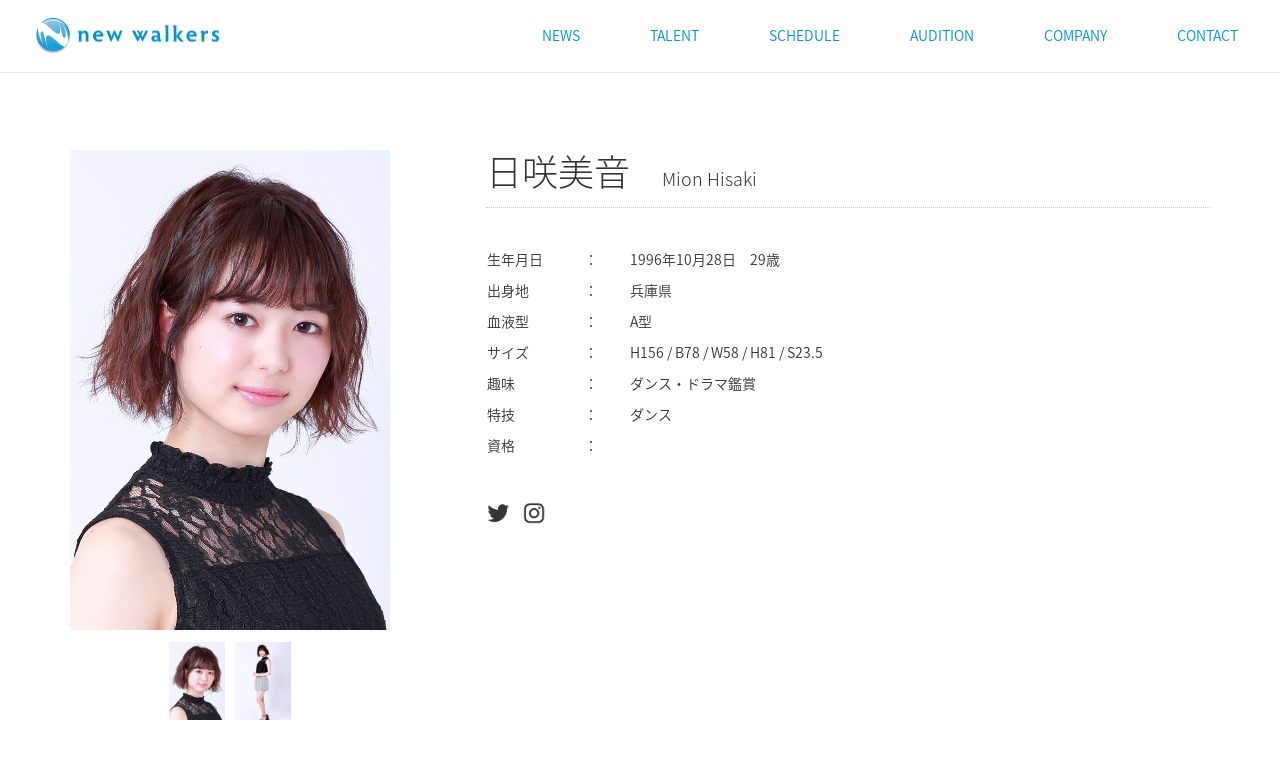

--- FILE ---
content_type: text/html; charset=UTF-8
request_url: http://www.new-walkers.com/talent/400/
body_size: 4542
content:
<!doctype html>
<html lang="ja" class="h-100">
<head>
<meta charset="utf-8">
	 <meta name="format-detection" content="telephone=no">
 <meta name="viewport" content="width=device-width,initial-scale=1,maximum-scale=1, shrink-to-fit=no">
 <!--[if IE]><meta http-equiv="X-UA-Compatible" content="IE=edge"><![endif]-->

	
<link rel="apple-touch-icon" sizes="180x180" href="http://www.new-walkers.com/wp-content/themes/new_walkers/assets/favicon/apple-touch-icon.png">
<link rel="icon" type="image/png" sizes="32x32" href="http://www.new-walkers.com/wp-content/themes/new_walkers/assets/favicon/favicon-32x32.png">
<link rel="icon" type="image/png" sizes="16x16" href="http://www.new-walkers.com/wp-content/themes/new_walkershttp://www.new-walkers.com/wp-content/themes/new_walkersassets/favicon/favicon-16x16.png">
<link rel="manifest" href="http://www.new-walkers.com/wp-content/themes/new_walkers/assets/favicon/site.webmanifest">
<link rel="mask-icon" href="http://www.new-walkers.com/wp-content/themes/new_walkers/assets/favicon/safari-pinned-tab.svg" color="#5bbad5">
<link href="http://www.new-walkers.com/wp-content/themes/new_walkers/assets/css/style.css" rel="stylesheet">
<script src="http://www.new-walkers.com/wp-content/themes/new_walkers/assets/js/jquery-3.2.1.min.js"></script> 
		<meta name='robots' content='index, follow, max-image-preview:large, max-snippet:-1, max-video-preview:-1' />

	<!-- This site is optimized with the Yoast SEO plugin v20.0 - https://yoast.com/wordpress/plugins/seo/ -->
	<title>日咲美音 |ニューウォーカーズ</title>
	<link rel="canonical" href="http://www.new-walkers.com/talent/400/" />
	<meta property="og:locale" content="ja_JP" />
	<meta property="og:type" content="article" />
	<meta property="og:title" content="日咲美音 |ニューウォーカーズ" />
	<meta property="og:url" content="http://www.new-walkers.com/talent/400/" />
	<meta property="og:site_name" content="ニューウォーカーズ" />
	<meta property="article:modified_time" content="2023-09-15T06:21:34+00:00" />
	<meta property="og:image" content="http://www.new-walkers.com/wp-content/uploads/2020/09/SOK8626200-200.jpg" />
	<meta property="og:image:width" content="200" />
	<meta property="og:image:height" content="200" />
	<meta property="og:image:type" content="image/jpeg" />
	<meta name="twitter:card" content="summary_large_image" />
	<script type="application/ld+json" class="yoast-schema-graph">{"@context":"https://schema.org","@graph":[{"@type":"WebPage","@id":"http://www.new-walkers.com/talent/400/","url":"http://www.new-walkers.com/talent/400/","name":"日咲美音 |ニューウォーカーズ","isPartOf":{"@id":"http://www.new-walkers.com/#website"},"primaryImageOfPage":{"@id":"http://www.new-walkers.com/talent/400/#primaryimage"},"image":{"@id":"http://www.new-walkers.com/talent/400/#primaryimage"},"thumbnailUrl":"http://www.new-walkers.com/wp-content/uploads/2020/09/SOK8626200-200.jpg","datePublished":"2020-09-02T11:31:36+00:00","dateModified":"2023-09-15T06:21:34+00:00","breadcrumb":{"@id":"http://www.new-walkers.com/talent/400/#breadcrumb"},"inLanguage":"ja","potentialAction":[{"@type":"ReadAction","target":["http://www.new-walkers.com/talent/400/"]}]},{"@type":"ImageObject","inLanguage":"ja","@id":"http://www.new-walkers.com/talent/400/#primaryimage","url":"http://www.new-walkers.com/wp-content/uploads/2020/09/SOK8626200-200.jpg","contentUrl":"http://www.new-walkers.com/wp-content/uploads/2020/09/SOK8626200-200.jpg","width":200,"height":200},{"@type":"BreadcrumbList","@id":"http://www.new-walkers.com/talent/400/#breadcrumb","itemListElement":[{"@type":"ListItem","position":1,"name":"ホーム","item":"http://www.new-walkers.com/"},{"@type":"ListItem","position":2,"name":"TALENT","item":"http://www.new-walkers.com/talent/"},{"@type":"ListItem","position":3,"name":"日咲美音"}]},{"@type":"WebSite","@id":"http://www.new-walkers.com/#website","url":"http://www.new-walkers.com/","name":"ニューウォーカーズ","description":"","potentialAction":[{"@type":"SearchAction","target":{"@type":"EntryPoint","urlTemplate":"http://www.new-walkers.com/?s={search_term_string}"},"query-input":"required name=search_term_string"}],"inLanguage":"ja"}]}</script>
	<!-- / Yoast SEO plugin. -->


<link rel='stylesheet' id='contact-form-7-css' href='http://www.new-walkers.com/wp-content/plugins/contact-form-7/includes/css/styles.css?ver=5.7.2' type='text/css' media='all' />
<link rel='stylesheet' id='new_walkers-style-css' href='http://www.new-walkers.com/wp-content/themes/new_walkers/style.css?ver=6.1.9' type='text/css' media='all' />
<link rel='shortlink' href='http://www.new-walkers.com/?p=400' />
<link rel="alternate" type="application/json+oembed" href="http://www.new-walkers.com/wp-json/oembed/1.0/embed?url=http%3A%2F%2Fwww.new-walkers.com%2Ftalent%2F400%2F" />
<link rel="alternate" type="text/xml+oembed" href="http://www.new-walkers.com/wp-json/oembed/1.0/embed?url=http%3A%2F%2Fwww.new-walkers.com%2Ftalent%2F400%2F&#038;format=xml" />
</head>

<body class="talent-template-default single single-talent postid-400 d-flex flex-column">
	
<header>
	<nav class="navbar navbar-expand-lg navbar-light bg-light fixed-top">
		<a class="navbar-brand" href="http://www.new-walkers.com/" data-wpel-link="internal"><img src="http://www.new-walkers.com/wp-content/themes/new_walkers/assets/images/logo@2x.png" width="184" alt="株式会社ニューウォーカーズ"/></a>
		<button type="button" class="navbar-toggler" data-toggle="collapse" data-target="#Navber" aria-controls="Navber" aria-expanded="false" aria-label="ナビゲーションの切替">
			<span class="navbar-toggler-icon"></span>
		</button>

		<div class="collapse navbar-collapse" id="Navber">
			<ul class="navbar-nav ml-auto">
				<li class="nav-item">
					<a class="nav-link" href="http://www.new-walkers.com/news/" data-wpel-link="internal">NEWS</a>
				</li>
				<li class="nav-item">
					<a class="nav-link" href="http://www.new-walkers.com/talent/" data-wpel-link="internal">TALENT</a>
				</li>
				<li class="nav-item">
					<a class="nav-link" href="http://www.new-walkers.com/schedule/" data-wpel-link="internal">SCHEDULE</a>
				</li>
				<li class="nav-item">
					<a class="nav-link" href="http://www.new-walkers.com/audition/" data-wpel-link="internal">AUDITION</a>
				</li>
				<li class="nav-item">
					<a class="nav-link" href="http://www.new-walkers.com/company/" data-wpel-link="internal">COMPANY</a>
				</li>
				<li class="nav-item">
					<a class="nav-link" href="http://www.new-walkers.com/contact/" data-wpel-link="internal">CONTACT</a>
				</li>
			</ul>
		</div><!-- /.navbar-collapse -->
	</nav>
</header>
<main id="top" role="main">
					<div class="container contents 400 talent">
						<div class="row">
		<h2 class="name show_sp">日咲美音<small>Mion Hisaki</small></h2>
	<div class="thumb__wrap">
					<div class="thumb"><img src="http://www.new-walkers.com/wp-content/uploads/2020/09/SOK8626600-900.jpg"  alt="日咲美音" id="thumb__main" class="thumb__main"/></div>
		<ul class="thumb__list">
			<li class="thumb__item is-active"><img src="http://www.new-walkers.com/wp-content/uploads/2020/09/SOK8626600-900.jpg" alt="" id="thumb__1"  class="thumb__img"/></li>
			<li class="thumb__item"><img src="http://www.new-walkers.com/wp-content/uploads/2020/09/SOK8567600-900.jpg" alt="日咲美音2" id="thumb__2" class="thumb__img"/></li>		</ul>
	</div>
	<div class=" profile__wrap">
		<h2 class="name show_pc">日咲美音<small>Mion Hisaki</small></h2>
		<table>
			<tr><th>生年月日</th><td>1996年10月28日　29歳</td></tr>
			<tr><th>出身地</th><td>兵庫県</td></tr>
			<tr><th>血液型</th><td>A型</td></tr>
			<tr><th>サイズ</th><td>H156 / B78 / W58 / H81 / S23.5</td></tr>
			<tr><th>趣味</th><td>ダンス・ドラマ鑑賞</td></tr>
			<tr><th>特技</th><td>ダンス</td></tr>
			<tr><th>資格</th><td></td></tr>
		</table>
		<ul class="talent_sns__wrap"><li class="talent_sns__item"><a href="https://twitter.com/hisakimion2021" target="_blank" rel="nofollow" data-wpel-link="external"><img src="http://www.new-walkers.com/wp-content/themes/new_walkers/assets/images/talent_sns_t.png"></a></li><li class="talent_sns__item"><a href="https://www.instagram.com/symt_mio/" target="_blank" rel="nofollow" data-wpel-link="external"><img src="http://www.new-walkers.com/wp-content/themes/new_walkers/assets/images/talent_sns_i.png"></a></li></ul>	</div><!-- profile -->
	<div class="container contents news">
  <h2>RELATED POSTS</h2>
<div class="row">	<article class="col-12 col-sm-6 col-md-4">
	<div class="card"><a class="card-img" href="http://www.new-walkers.com/news/2023/" data-wpel-link="internal"><img src="http://www.new-walkers.com/wp-content/uploads/2023/09/1.jpg" class="img-fluid" alt=""></a><div class="card-body text-left"><a href="http://www.new-walkers.com/talent/400/" class="badge badge-success" data-wpel-link="internal">日咲美音</a>
							<a href="http://www.new-walkers.com/news/2023/" data-wpel-link="internal">
								<p class="text-body">youtubeドラマ 最初で最後の告白「私の未来にあなたがいないのは寂しい」公開！</p>
								<p class="article-date">2023.09.15</p>
								<p class="link-detail">DETAIL<i class="fas fa-angle-double-right"></i></p>
							</a>
					</div>
				</div>
			</article></div>
  	</article>
	</div>				<div class="works__wrap">
	<h2>WORKS</h2>
	<table>	<tr><th>【ドラマ】</th><td><pre>YouTube　最初で最後の告白「私の未来にあなたがいないのは寂しい」
NHK「歴史秘話ヒストリア〜津田梅子篇」
NHK連続テレビ小説「だんだん」
ABC「必殺仕事人2009」
MBS「パンダが町にやってくる」
TX「よろずや平四郎活人剣」
NHK連続テレビ小説「芋たこなんきん」
MBS「知っとこ！〜こどものみかた」
NHK金曜時代劇「はんなり菊太郎」</pre></td></tr>

	<tr><th>【CM/広告】</th><td><pre>「ふしみ広場プラス」
「金ちゃんヌードル」
「金ちゃんやきそば」
「日商エステム」
「ひらかたパーク」
「ZAQ」</pre></td></tr>

	<tr><th>【CM/広告】</th><td><pre>イズミヤ
ニッセン
ビジョンメガネ</pre></td></tr>

	<tr><th>【WEB】</th><td><pre>「CINDERELLA SNAP」</pre></td></tr>

	<tr><th>【Radio】</th><td><pre>NHKラジオドラマ「屋上デモクラシー」
FM千里「おしゃべりホームルーム」</pre></td></tr>

	<tr><th>【VP】</th><td><pre>人権啓発ビデオ「ありったけの勇気」</pre></td></tr>

</table>
		</div>
	</div>
	</div><!-- talent -->


</div>
</main>
  <footer class="mt-auto">
		<div class="container">
			<div class="footer__wrap d-flex flex-column align-items-center">
					<nav class="nav-contents">
						<ul>
							<li class="nav-item">
								<a class="nav-link" href="http://www.new-walkers.com/news/" data-wpel-link="internal">NEWS</a>
							</li>
							<li class="nav-item">
								<a class="nav-link" href="http://www.new-walkers.com/talent/" data-wpel-link="internal">TALENT</a>
							</li>
							<li class="nav-item">
								<a class="nav-link" href="http://www.new-walkers.com/schedule/" data-wpel-link="internal">SCHEDULE</a>
							</li>
							<li class="nav-item">
								<a class="nav-link" href="http://www.new-walkers.com/audition/" data-wpel-link="internal">AUDITION</a>
							</li>
							<li class="nav-item">
								<a class="nav-link" href="http://www.new-walkers.com/company/" data-wpel-link="internal">COMPANY</a>
							</li>
							<li class="nav-item">
								<a class="nav-link" href="http://www.new-walkers.com/contact/" data-wpel-link="internal">CONTACT</a>
							</li>
							<li class="nav-item">
								<a class="nav-link" href="http://www.new-walkers.com/privacy/" data-wpel-link="internal">PRIVACY POLICY</a>
							</li>
							<li class="nav-item">
								<a class="nav-link" href="http://www.new-walkers.com/link/" target="_blank" data-wpel-link="internal">LINK</a>
							</li>
							<li class="nav-item">
								<a class="nav-link" href="http://www.new-walkers.com/act/" target="_blank" data-wpel-link="internal">new walkers act</a>
							</li>
						</ul>
					</nav>
					<nav class="nav-sns">
						<ul>
							<li><a href="https://www.instagram.com/newwalkers_official/" target="_blank" data-wpel-link="external" rel="nofollow"><img src="http://www.new-walkers.com/wp-content/themes/new_walkers/assets/images/instagram-brands@2x.png" width="32" alt="instagram"/></a></li>
							<li><a href="https://twitter.com/newwalkers_info" target="_blank" data-wpel-link="external" rel="nofollow"><img src="http://www.new-walkers.com/wp-content/themes/new_walkers/assets/images/icons8-twitter@2x.png" width="24" alt="twitter"/></a></li>
							<li><a href="https://www.facebook.com/newwalkers.official/" target="_blank" data-wpel-link="external" rel="nofollow"><img src="http://www.new-walkers.com/wp-content/themes/new_walkers/assets/images/facebook-square-brands@2x.png" width="27" alt="facebook"/></a></li>
						</ul>
					</nav>
				<div class="credit">Copyright &copy; 2006 new walkers Inc. All Right Reserved.</div>
			</div>
		</div>
  </footer>

<script type='text/javascript' src='http://www.new-walkers.com/wp-content/plugins/contact-form-7/includes/swv/js/index.js?ver=5.7.2' id='swv-js'></script>
<script type='text/javascript' id='contact-form-7-js-extra'>
/* <![CDATA[ */
var wpcf7 = {"api":{"root":"http:\/\/www.new-walkers.com\/wp-json\/","namespace":"contact-form-7\/v1"}};
/* ]]> */
</script>
<script type='text/javascript' src='http://www.new-walkers.com/wp-content/plugins/contact-form-7/includes/js/index.js?ver=5.7.2' id='contact-form-7-js'></script>
<script type='text/javascript' src='http://www.new-walkers.com/wp-content/themes/new_walkers/js/navigation.js?ver=20151215' id='new_walkers-navigation-js'></script>
<script type='text/javascript' src='http://www.new-walkers.com/wp-content/themes/new_walkers/js/skip-link-focus-fix.js?ver=20151215' id='new_walkers-skip-link-focus-fix-js'></script>


<script src="http://www.new-walkers.com/wp-content/themes/new_walkers/assets/bootstrap/js/bootstrap.bundle.min.js"></script> 
<script>
	function init() {
		//スムーススクロール
		var headerHight = 100;
		$('a[href^="#"]').click(function(){
			var speed = 500;
			var href= $(this).attr("href");
			var target = $(href == "#" || href == "" ? 'html' : href);
			var position = target.offset().top-headerHight;
			$("html, body").animate({scrollTop:position}, speed, "swing");
			return false;
		});
	};
	window.onload = init();
	</script> 
	<script>
var mySwiper = new Swiper ('.swiper-container', {
	effect: "slide",
	loop: true,
	  autoplay: {
    delay: 6000,
//     disableOnInteraction: true
  },
navigation: {
    nextEl: '.swiper-button-next',
    prevEl: '.swiper-button-prev',
  },
	pagination: {
      el: '.swiper-pagination',　
    },
	 speed: 800,
}) ;
</script> 
	<script src="http://www.new-walkers.com/wp-content/themes/new_walkers/assets/js/js-talent.js"></script> 
</body>
</html>


--- FILE ---
content_type: text/css
request_url: http://www.new-walkers.com/wp-content/themes/new_walkers/assets/css/style.css
body_size: 21437
content:
/*!
 * Bootstrap v4.2.1 (https://getbootstrap.com/)
 * Copyright 2011-2018 The Bootstrap Authors
 * Copyright 2011-2018 Twitter, Inc.
 * Licensed under MIT (https://github.com/twbs/bootstrap/blob/master/LICENSE)
 */@import url(../fontawesome/all.min.css);
@import url(//fonts.googleapis.com/earlyaccess/notosansjapanese.css);
:root {
--blue: #007bff;
--indigo: #6610f2;
--purple: #6f42c1;
--pink: #e83e8c;
--red: #dc3545;
--orange: #fd7e14;
--yellow: #ffc107;
--green: #28a745;
--teal: #20c997;
--cyan: #17a2b8;
--white: #fff;
--gray: #6c757d;
--gray-dark: #343a40;
--primary: #0092d7;
--secondary: #2c5c80;
--success: #b4b4b4;
--info: #b4d4df;
--warning: #d36a6a;
--danger: #dc3545;
--light: #fff;
--dark: #0092d7;
--breakpoint-xs: 0;
--breakpoint-sm: 576px;
--breakpoint-md: 768px;
--breakpoint-lg: 992px;
--breakpoint-xl: 1200px;
--font-family-sans-serif: -apple-system, BlinkMacSystemFont, "Segoe UI", Roboto, "Helvetica Neue", Arial, "Noto Sans", sans-serif, "Apple Color Emoji", "Segoe UI Emoji", "Segoe UI Symbol", "Noto Color Emoji";
--font-family-monospace: SFMono-Regular, Menlo, Monaco, Consolas, "Liberation Mono", "Courier New", monospace
}
*, *::before, *::after {
	box-sizing: border-box
}
html {
	font-family: sans-serif;
	line-height: 1.15;
	-webkit-text-size-adjust: 100%;
	-webkit-tap-highlight-color: transparent
}
article, aside, figcaption, figure, footer, header, hgroup, main, nav, section {
	display: block
}
body {
	margin: 0;
	font-family: -apple-system, BlinkMacSystemFont, "Segoe UI", Roboto, "Helvetica Neue", Arial, "Noto Sans", sans-serif, "Apple Color Emoji", "Segoe UI Emoji", "Segoe UI Symbol", "Noto Color Emoji";
	font-size: 1rem;
	font-weight: 400;
	line-height: 1.5;
	color: #212529;
	text-align: left;
	background-color: #fff
}
[tabindex="-1"]:focus {
	outline: 0 !important
}
hr {
	box-sizing: content-box;
	height: 0;
	overflow: visible
}
h1, h2, h3, h4, h5, h6 {
	margin-top: 0;
	margin-bottom: .5rem
}
p {
	margin-top: 0;
	margin-bottom: 1rem
}
abbr[title], abbr[data-original-title] {
	text-decoration: underline;
	text-decoration: underline dotted;
	cursor: help;
	border-bottom: 0;
	text-decoration-skip-ink: none
}
address {
	margin-bottom: 1rem;
	font-style: normal;
	line-height: inherit
}
ol, ul, dl {
	margin-top: 0;
	margin-bottom: 1rem
}
ol ol, ul ul, ol ul, ul ol {
	margin-bottom: 0
}
dt {
	font-weight: 700
}
dd {
	margin-bottom: .5rem;
	margin-left: 0
}
blockquote {
	margin: 0 0 1rem
}
b, strong {
	font-weight: bolder
}
small {
	font-size: 80%
}
sub, sup {
	position: relative;
	font-size: 75%;
	line-height: 0;
	vertical-align: baseline
}
sub {
	bottom: -.25em
}
sup {
	top: -.5em
}
a {
	color: #0092d7;
	text-decoration: none;
	background-color: transparent
}
a:hover {
	color: #005e8b;
	text-decoration: underline
}
a:not([href]):not([tabindex]) {
	color: inherit;
	text-decoration: none
}
a:not([href]):not([tabindex]):hover, a:not([href]):not([tabindex]):focus {
	color: inherit;
	text-decoration: none
}
a:not([href]):not([tabindex]):focus {
	outline: 0
}
pre, code, kbd, samp {
	font-family: SFMono-Regular, Menlo, Monaco, Consolas, "Liberation Mono", "Courier New", monospace;
	font-size: 1em
}
pre {
	margin-top: 0;
	margin-bottom: 1rem;
	overflow: auto
}
figure {
	margin: 0 0 1rem
}
img {
	vertical-align: middle;
	border-style: none
}
svg {
	overflow: hidden;
	vertical-align: middle
}
table {
	border-collapse: collapse
}
caption {
	padding-top: .75rem;
	padding-bottom: .75rem;
	color: #6c757d;
	text-align: left;
	caption-side: bottom
}
th {
	text-align: inherit
}
label {
	display: inline-block;
	margin-bottom: .5rem
}
button {
	border-radius: 0
}
button:focus {
	outline: 1px dotted;
	outline: 5px auto -webkit-focus-ring-color
}
input, button, select, optgroup, textarea {
	margin: 0;
	font-family: inherit;
	font-size: inherit;
	line-height: inherit
}
button, input {
	overflow: visible
}
button, select {
	text-transform: none
}
button, [type="button"], [type="reset"], [type="submit"] {
	-webkit-appearance: button
}
button::-moz-focus-inner, [type="button"]::-moz-focus-inner, [type="reset"]::-moz-focus-inner, [type="submit"]::-moz-focus-inner {
padding:0;
border-style:none
}
input[type="radio"], input[type="checkbox"] {
	box-sizing: border-box;
	padding: 0
}
input[type="date"], input[type="time"], input[type="datetime-local"], input[type="month"] {
	-webkit-appearance: listbox
}
textarea {
	overflow: auto;
	resize: vertical
}
fieldset {
	min-width: 0;
	padding: 0;
	margin: 0;
	border: 0
}
legend {
	display: block;
	width: 100%;
	max-width: 100%;
	padding: 0;
	margin-bottom: .5rem;
	font-size: 1.5rem;
	line-height: inherit;
	color: inherit;
	white-space: normal
}
progress {
	vertical-align: baseline
}
[type="number"]::-webkit-inner-spin-button, [type="number"]::-webkit-outer-spin-button {
height:auto
}
[type="search"] {
	outline-offset: -2px;
	-webkit-appearance: none
}
[type="search"]::-webkit-search-decoration {
-webkit-appearance:none
}
::-webkit-file-upload-button {
font:inherit;
-webkit-appearance:button
}
output {
	display: inline-block
}
summary {
	display: list-item;
	cursor: pointer
}
template {
	display: none
}
[hidden] {
	display: none !important
}
h1, h2, h3, h4, h5, h6, .h1, .h2, .h3, .h4, .h5, .h6 {
	margin-bottom: .5rem;
	font-family: inherit;
	font-weight: 500;
	line-height: 1.2;
	color: #343434 !important
}
h1, .h1 {
	font-size: 36px
}
h2, .h2 {
	font-size: 24px
}
h3, .h3 {
	font-size: 18px
}
h4, .h4 {
	font-size: 1.5rem
}
h5, .h5 {
	font-size: 1.25rem
}
h6, .h6 {
	font-size: 1rem
}
.lead {
	font-size: 1rem;
	font-weight: 500
}
.display-1 {
	font-size: 36px;
	font-weight: 200;
	line-height: 1.2
}
.display-2 {
	font-size: 36px;
	font-weight: 200;
	line-height: 1.2
}
.display-3 {
	font-size: 24px;
	font-weight: 200;
	line-height: 1.2
}
.display-4 {
	font-size: 18px;
	font-weight: 200;
	line-height: 1.2
}
hr {
	margin-top: 1rem;
	margin-bottom: 1rem;
	border: 0;
	border-top: 1px solid rgba(0,0,0,0.1)
}
small, .small {
	font-size: 80%;
	font-weight: 400
}
mark, .mark {
	padding: .2em;
	background-color: #fcf8e3
}
.list-unstyled {
	padding-left: 0;
	list-style: none
}
.list-inline {
	padding-left: 0;
	list-style: none
}
.list-inline-item {
	display: inline-block
}
.list-inline-item:not(:last-child) {
	margin-right: .5rem
}
.initialism {
	font-size: 90%;
	text-transform: uppercase
}
.blockquote {
	margin-bottom: 1rem;
	font-size: 1.25rem
}
.blockquote-footer {
	display: block;
	font-size: 80%;
	color: #6c757d
}
.blockquote-footer::before {
	content: "\2014\00A0"
}
.img-fluid {
	max-width: 100%;
	height: auto
}
.img-thumbnail {
	padding: .25rem;
	background-color: #fff;
	border: 1px solid #dee2e6;
	border-radius: .25rem;
	box-shadow: 0 1px 2px rgba(0,0,0,0.075);
	max-width: 100%;
	height: auto
}
.figure {
	display: inline-block
}
.figure-img {
	margin-bottom: .5rem;
	line-height: 1
}
.figure-caption {
	font-size: 90%;
	color: #6c757d
}
.container {
	width: 100%;
	padding-right: 15px;
	padding-left: 15px;
	margin-right: auto;
	margin-left: auto
}

@media (min-width: 576px) {
.container {
	max-width: 540px
}
}

@media (min-width: 768px) {
.container {
	max-width: 720px
}
}

@media (min-width: 992px) {
.container {
	max-width: 960px
}
}

@media (min-width: 1200px) {
.container {
	max-width: 1140px
}
}
.container-fluid {
	width: 100%;
	padding-right: 15px;
	padding-left: 15px;
	margin-right: auto;
	margin-left: auto
}
.row {
	display: flex;
	flex-wrap: wrap;
	margin-right: -15px;
	margin-left: -15px
}
.no-gutters {
	margin-right: 0;
	margin-left: 0
}
.no-gutters>.col, .no-gutters>[class*="col-"] {
	padding-right: 0;
	padding-left: 0
}
.col-1, .col-2, .col-3, .col-4, .col-5, .col-6, .col-7, .col-8, .col-9, .col-10, .col-11, .col-12, .col, .col-auto, .col-sm-1, .col-sm-2, .col-sm-3, .col-sm-4, .col-sm-5, .col-sm-6, .col-sm-7, .col-sm-8, .col-sm-9, .col-sm-10, .col-sm-11, .col-sm-12, .col-sm, .col-sm-auto, .col-md-1, .col-md-2, .col-md-3, .col-md-4, .col-md-5, .col-md-6, .col-md-7, .col-md-8, .col-md-9, .col-md-10, .col-md-11, .col-md-12, .col-md, .col-md-auto, .col-lg-1, .col-lg-2, .col-lg-3, .col-lg-4, .col-lg-5, .col-lg-6, .col-lg-7, .col-lg-8, .col-lg-9, .col-lg-10, .col-lg-11, .col-lg-12, .col-lg, .col-lg-auto, .col-xl-1, .col-xl-2, .col-xl-3, .col-xl-4, .col-xl-5, .col-xl-6, .col-xl-7, .col-xl-8, .col-xl-9, .col-xl-10, .col-xl-11, .col-xl-12, .col-xl, .col-xl-auto {
	position: relative;
	width: 100%;
	padding-right: 15px;
	padding-left: 15px
}
.col {
	flex-basis: 0;
	flex-grow: 1;
	max-width: 100%
}
.col-auto {
	flex: 0 0 auto;
	width: auto;
	max-width: 100%
}
.col-1 {
	flex: 0 0 8.3333333333%;
	max-width: 8.3333333333%
}
.col-2 {
	flex: 0 0 16.6666666667%;
	max-width: 16.6666666667%
}
.col-3 {
	flex: 0 0 25%;
	max-width: 25%
}
.col-4 {
	flex: 0 0 33.3333333333%;
	max-width: 33.3333333333%
}
.col-5 {
	flex: 0 0 41.6666666667%;
	max-width: 41.6666666667%
}
.col-6 {
	flex: 0 0 50%;
	max-width: 50%
}
.col-7 {
	flex: 0 0 58.3333333333%;
	max-width: 58.3333333333%
}
.col-8 {
	flex: 0 0 66.6666666667%;
	max-width: 66.6666666667%
}
.col-9 {
	flex: 0 0 75%;
	max-width: 75%
}
.col-10 {
	flex: 0 0 83.3333333333%;
	max-width: 83.3333333333%
}
.col-11 {
	flex: 0 0 91.6666666667%;
	max-width: 91.6666666667%
}
.col-12 {
	flex: 0 0 100%;
	max-width: 100%
}
.order-first {
	order: -1
}
.order-last {
	order: 13
}
.order-0 {
	order: 0
}
.order-1 {
	order: 1
}
.order-2 {
	order: 2
}
.order-3 {
	order: 3
}
.order-4 {
	order: 4
}
.order-5 {
	order: 5
}
.order-6 {
	order: 6
}
.order-7 {
	order: 7
}
.order-8 {
	order: 8
}
.order-9 {
	order: 9
}
.order-10 {
	order: 10
}
.order-11 {
	order: 11
}
.order-12 {
	order: 12
}
.offset-1 {
	margin-left: 8.3333333333%
}
.offset-2 {
	margin-left: 16.6666666667%
}
.offset-3 {
	margin-left: 25%
}
.offset-4 {
	margin-left: 33.3333333333%
}
.offset-5 {
	margin-left: 41.6666666667%
}
.offset-6 {
	margin-left: 50%
}
.offset-7 {
	margin-left: 58.3333333333%
}
.offset-8 {
	margin-left: 66.6666666667%
}
.offset-9 {
	margin-left: 75%
}
.offset-10 {
	margin-left: 83.3333333333%
}
.offset-11 {
	margin-left: 91.6666666667%
}

@media (min-width: 576px) {
.col-sm {
	flex-basis: 0;
	flex-grow: 1;
	max-width: 100%
}
.col-sm-auto {
	flex: 0 0 auto;
	width: auto;
	max-width: 100%
}
.col-sm-1 {
	flex: 0 0 8.3333333333%;
	max-width: 8.3333333333%
}
.col-sm-2 {
	flex: 0 0 16.6666666667%;
	max-width: 16.6666666667%
}
.col-sm-3 {
	flex: 0 0 25%;
	max-width: 25%
}
.col-sm-4 {
	flex: 0 0 33.3333333333%;
	max-width: 33.3333333333%
}
.col-sm-5 {
	flex: 0 0 41.6666666667%;
	max-width: 41.6666666667%
}
.col-sm-6 {
	flex: 0 0 50%;
	max-width: 50%
}
.col-sm-7 {
	flex: 0 0 58.3333333333%;
	max-width: 58.3333333333%
}
.col-sm-8 {
	flex: 0 0 66.6666666667%;
	max-width: 66.6666666667%
}
.col-sm-9 {
	flex: 0 0 75%;
	max-width: 75%
}
.col-sm-10 {
	flex: 0 0 83.3333333333%;
	max-width: 83.3333333333%
}
.col-sm-11 {
	flex: 0 0 91.6666666667%;
	max-width: 91.6666666667%
}
.col-sm-12 {
	flex: 0 0 100%;
	max-width: 100%
}
.order-sm-first {
	order: -1
}
.order-sm-last {
	order: 13
}
.order-sm-0 {
	order: 0
}
.order-sm-1 {
	order: 1
}
.order-sm-2 {
	order: 2
}
.order-sm-3 {
	order: 3
}
.order-sm-4 {
	order: 4
}
.order-sm-5 {
	order: 5
}
.order-sm-6 {
	order: 6
}
.order-sm-7 {
	order: 7
}
.order-sm-8 {
	order: 8
}
.order-sm-9 {
	order: 9
}
.order-sm-10 {
	order: 10
}
.order-sm-11 {
	order: 11
}
.order-sm-12 {
	order: 12
}
.offset-sm-0 {
	margin-left: 0
}
.offset-sm-1 {
	margin-left: 8.3333333333%
}
.offset-sm-2 {
	margin-left: 16.6666666667%
}
.offset-sm-3 {
	margin-left: 25%
}
.offset-sm-4 {
	margin-left: 33.3333333333%
}
.offset-sm-5 {
	margin-left: 41.6666666667%
}
.offset-sm-6 {
	margin-left: 50%
}
.offset-sm-7 {
	margin-left: 58.3333333333%
}
.offset-sm-8 {
	margin-left: 66.6666666667%
}
.offset-sm-9 {
	margin-left: 75%
}
.offset-sm-10 {
	margin-left: 83.3333333333%
}
.offset-sm-11 {
	margin-left: 91.6666666667%
}
}

@media (min-width: 768px) {
.col-md {
	flex-basis: 0;
	flex-grow: 1;
	max-width: 100%
}
.col-md-auto {
	flex: 0 0 auto;
	width: auto;
	max-width: 100%
}
.col-md-1 {
	flex: 0 0 8.3333333333%;
	max-width: 8.3333333333%
}
.col-md-2 {
	flex: 0 0 16.6666666667%;
	max-width: 16.6666666667%
}
.col-md-3 {
	flex: 0 0 25%;
	max-width: 25%
}
.col-md-4 {
	flex: 0 0 33.3333333333%;
	max-width: 33.3333333333%
}
.col-md-5 {
	flex: 0 0 41.6666666667%;
	max-width: 41.6666666667%
}
.col-md-6 {
	flex: 0 0 50%;
	max-width: 50%
}
.col-md-7 {
	flex: 0 0 58.3333333333%;
	max-width: 58.3333333333%
}
.col-md-8 {
	flex: 0 0 66.6666666667%;
	max-width: 66.6666666667%
}
.col-md-9 {
	flex: 0 0 75%;
	max-width: 75%
}
.col-md-10 {
	flex: 0 0 83.3333333333%;
	max-width: 83.3333333333%
}
.col-md-11 {
	flex: 0 0 91.6666666667%;
	max-width: 91.6666666667%
}
.col-md-12 {
	flex: 0 0 100%;
	max-width: 100%
}
.order-md-first {
	order: -1
}
.order-md-last {
	order: 13
}
.order-md-0 {
	order: 0
}
.order-md-1 {
	order: 1
}
.order-md-2 {
	order: 2
}
.order-md-3 {
	order: 3
}
.order-md-4 {
	order: 4
}
.order-md-5 {
	order: 5
}
.order-md-6 {
	order: 6
}
.order-md-7 {
	order: 7
}
.order-md-8 {
	order: 8
}
.order-md-9 {
	order: 9
}
.order-md-10 {
	order: 10
}
.order-md-11 {
	order: 11
}
.order-md-12 {
	order: 12
}
.offset-md-0 {
	margin-left: 0
}
.offset-md-1 {
	margin-left: 8.3333333333%
}
.offset-md-2 {
	margin-left: 16.6666666667%
}
.offset-md-3 {
	margin-left: 25%
}
.offset-md-4 {
	margin-left: 33.3333333333%
}
.offset-md-5 {
	margin-left: 41.6666666667%
}
.offset-md-6 {
	margin-left: 50%
}
.offset-md-7 {
	margin-left: 58.3333333333%
}
.offset-md-8 {
	margin-left: 66.6666666667%
}
.offset-md-9 {
	margin-left: 75%
}
.offset-md-10 {
	margin-left: 83.3333333333%
}
.offset-md-11 {
	margin-left: 91.6666666667%
}
}

@media (min-width: 992px) {
.col-lg {
	flex-basis: 0;
	flex-grow: 1;
	max-width: 100%
}
.col-lg-auto {
	flex: 0 0 auto;
	width: auto;
	max-width: 100%
}
.col-lg-1 {
	flex: 0 0 8.3333333333%;
	max-width: 8.3333333333%
}
.col-lg-2 {
	flex: 0 0 16.6666666667%;
	max-width: 16.6666666667%
}
.col-lg-3 {
	flex: 0 0 25%;
	max-width: 25%
}
.col-lg-4 {
	flex: 0 0 33.3333333333%;
	max-width: 33.3333333333%
}
.col-lg-5 {
	flex: 0 0 41.6666666667%;
	max-width: 41.6666666667%
}
.col-lg-6 {
	flex: 0 0 50%;
	max-width: 50%
}
.col-lg-7 {
	flex: 0 0 58.3333333333%;
	max-width: 58.3333333333%
}
.col-lg-8 {
	flex: 0 0 66.6666666667%;
	max-width: 66.6666666667%
}
.col-lg-9 {
	flex: 0 0 75%;
	max-width: 75%
}
.col-lg-10 {
	flex: 0 0 83.3333333333%;
	max-width: 83.3333333333%
}
.col-lg-11 {
	flex: 0 0 91.6666666667%;
	max-width: 91.6666666667%
}
.col-lg-12 {
	flex: 0 0 100%;
	max-width: 100%
}
.order-lg-first {
	order: -1
}
.order-lg-last {
	order: 13
}
.order-lg-0 {
	order: 0
}
.order-lg-1 {
	order: 1
}
.order-lg-2 {
	order: 2
}
.order-lg-3 {
	order: 3
}
.order-lg-4 {
	order: 4
}
.order-lg-5 {
	order: 5
}
.order-lg-6 {
	order: 6
}
.order-lg-7 {
	order: 7
}
.order-lg-8 {
	order: 8
}
.order-lg-9 {
	order: 9
}
.order-lg-10 {
	order: 10
}
.order-lg-11 {
	order: 11
}
.order-lg-12 {
	order: 12
}
.offset-lg-0 {
	margin-left: 0
}
.offset-lg-1 {
	margin-left: 8.3333333333%
}
.offset-lg-2 {
	margin-left: 16.6666666667%
}
.offset-lg-3 {
	margin-left: 25%
}
.offset-lg-4 {
	margin-left: 33.3333333333%
}
.offset-lg-5 {
	margin-left: 41.6666666667%
}
.offset-lg-6 {
	margin-left: 50%
}
.offset-lg-7 {
	margin-left: 58.3333333333%
}
.offset-lg-8 {
	margin-left: 66.6666666667%
}
.offset-lg-9 {
	margin-left: 75%
}
.offset-lg-10 {
	margin-left: 83.3333333333%
}
.offset-lg-11 {
	margin-left: 91.6666666667%
}
}

@media (min-width: 1200px) {
.col-xl {
	flex-basis: 0;
	flex-grow: 1;
	max-width: 100%
}
.col-xl-auto {
	flex: 0 0 auto;
	width: auto;
	max-width: 100%
}
.col-xl-1 {
	flex: 0 0 8.3333333333%;
	max-width: 8.3333333333%
}
.col-xl-2 {
	flex: 0 0 16.6666666667%;
	max-width: 16.6666666667%
}
.col-xl-3 {
	flex: 0 0 25%;
	max-width: 25%
}
.col-xl-4 {
	flex: 0 0 33.3333333333%;
	max-width: 33.3333333333%
}
.col-xl-5 {
	flex: 0 0 41.6666666667%;
	max-width: 41.6666666667%
}
.col-xl-6 {
	flex: 0 0 50%;
	max-width: 50%
}
.col-xl-7 {
	flex: 0 0 58.3333333333%;
	max-width: 58.3333333333%
}
.col-xl-8 {
	flex: 0 0 66.6666666667%;
	max-width: 66.6666666667%
}
.col-xl-9 {
	flex: 0 0 75%;
	max-width: 75%
}
.col-xl-10 {
	flex: 0 0 83.3333333333%;
	max-width: 83.3333333333%
}
.col-xl-11 {
	flex: 0 0 91.6666666667%;
	max-width: 91.6666666667%
}
.col-xl-12 {
	flex: 0 0 100%;
	max-width: 100%
}
.order-xl-first {
	order: -1
}
.order-xl-last {
	order: 13
}
.order-xl-0 {
	order: 0
}
.order-xl-1 {
	order: 1
}
.order-xl-2 {
	order: 2
}
.order-xl-3 {
	order: 3
}
.order-xl-4 {
	order: 4
}
.order-xl-5 {
	order: 5
}
.order-xl-6 {
	order: 6
}
.order-xl-7 {
	order: 7
}
.order-xl-8 {
	order: 8
}
.order-xl-9 {
	order: 9
}
.order-xl-10 {
	order: 10
}
.order-xl-11 {
	order: 11
}
.order-xl-12 {
	order: 12
}
.offset-xl-0 {
	margin-left: 0
}
.offset-xl-1 {
	margin-left: 8.3333333333%
}
.offset-xl-2 {
	margin-left: 16.6666666667%
}
.offset-xl-3 {
	margin-left: 25%
}
.offset-xl-4 {
	margin-left: 33.3333333333%
}
.offset-xl-5 {
	margin-left: 41.6666666667%
}
.offset-xl-6 {
	margin-left: 50%
}
.offset-xl-7 {
	margin-left: 58.3333333333%
}
.offset-xl-8 {
	margin-left: 66.6666666667%
}
.offset-xl-9 {
	margin-left: 75%
}
.offset-xl-10 {
	margin-left: 83.3333333333%
}
.offset-xl-11 {
	margin-left: 91.6666666667%
}
}
.table {
	width: 100%;
	margin-bottom: 1rem;
	background-color: transparent
}
.table th, .table td {
	padding: .75rem;
	vertical-align: top;
	border-top: 1px solid #dee2e6
}
.table thead th {
	vertical-align: bottom;
	border-bottom: 2px solid #dee2e6
}
.table tbody+tbody {
	border-top: 2px solid #dee2e6
}
.table .table {
	background-color: #fff
}
.table-sm th, .table-sm td {
	padding: .3rem
}
.table-bordered {
	border: 1px solid #dee2e6
}
.table-bordered th, .table-bordered td {
	border: 1px solid #dee2e6
}
.table-bordered thead th, .table-bordered thead td {
	border-bottom-width: 2px
}
.table-borderless th, .table-borderless td, .table-borderless thead th, .table-borderless tbody+tbody {
	border: 0
}
.table-striped tbody tr:nth-of-type(odd) {
	background-color: rgba(0,0,0,0.05)
}
.table-hover tbody tr:hover {
	background-color: rgba(0,0,0,0.075)
}
.table-primary, .table-primary>th, .table-primary>td {
	background-color: #b8e0f4
}
.table-primary th, .table-primary td, .table-primary thead th, .table-primary tbody+tbody {
	border-color: #7ac6ea
}
.table-hover .table-primary:hover {
	background-color: #a2d6f1
}
.table-hover .table-primary:hover>td, .table-hover .table-primary:hover>th {
	background-color: #a2d6f1
}
.table-secondary, .table-secondary>th, .table-secondary>td {
	background-color: #c4d1db
}
.table-secondary th, .table-secondary td, .table-secondary thead th, .table-secondary tbody+tbody {
	border-color: #91aabd
}
.table-hover .table-secondary:hover {
	background-color: #b4c5d1
}
.table-hover .table-secondary:hover>td, .table-hover .table-secondary:hover>th {
	background-color: #b4c5d1
}
.table-success, .table-success>th, .table-success>td {
	background-color: #eaeaea
}
.table-success th, .table-success td, .table-success thead th, .table-success tbody+tbody {
	border-color: #d8d8d8
}
.table-hover .table-success:hover {
	background-color: #ddd
}
.table-hover .table-success:hover>td, .table-hover .table-success:hover>th {
	background-color: #ddd
}
.table-info, .table-info>th, .table-info>td {
	background-color: #eaf3f6
}
.table-info th, .table-info td, .table-info thead th, .table-info tbody+tbody {
	border-color: #d8e9ee
}
.table-hover .table-info:hover {
	background-color: #d8e9ee
}
.table-hover .table-info:hover>td, .table-hover .table-info:hover>th {
	background-color: #d8e9ee
}
.table-warning, .table-warning>th, .table-warning>td {
	background-color: #f3d5d5
}
.table-warning th, .table-warning td, .table-warning thead th, .table-warning tbody+tbody {
	border-color: #e8b2b2
}
.table-hover .table-warning:hover {
	background-color: #edc1c1
}
.table-hover .table-warning:hover>td, .table-hover .table-warning:hover>th {
	background-color: #edc1c1
}
.table-danger, .table-danger>th, .table-danger>td {
	background-color: #f5c6cb
}
.table-danger th, .table-danger td, .table-danger thead th, .table-danger tbody+tbody {
	border-color: #ed969e
}
.table-hover .table-danger:hover {
	background-color: #f1b0b7
}
.table-hover .table-danger:hover>td, .table-hover .table-danger:hover>th {
	background-color: #f1b0b7
}
.table-light, .table-light>th, .table-light>td {
	background-color: #fff
}
.table-light th, .table-light td, .table-light thead th, .table-light tbody+tbody {
	border-color: #fff
}
.table-hover .table-light:hover {
	background-color: #f2f2f2
}
.table-hover .table-light:hover>td, .table-hover .table-light:hover>th {
	background-color: #f2f2f2
}
.table-dark, .table-dark>th, .table-dark>td {
	background-color: #b8e0f4
}
.table-dark th, .table-dark td, .table-dark thead th, .table-dark tbody+tbody {
	border-color: #7ac6ea
}
.table-hover .table-dark:hover {
	background-color: #a2d6f1
}
.table-hover .table-dark:hover>td, .table-hover .table-dark:hover>th {
	background-color: #a2d6f1
}
.table-active, .table-active>th, .table-active>td {
	background-color: rgba(0,0,0,0.075)
}
.table-hover .table-active:hover {
	background-color: rgba(0,0,0,0.075)
}
.table-hover .table-active:hover>td, .table-hover .table-active:hover>th {
	background-color: rgba(0,0,0,0.075)
}
.table .thead-dark th {
	color: #fff;
	background-color: #212529;
	border-color: #32383e
}
.table .thead-light th {
	color: #495057;
	background-color: #e9ecef;
	border-color: #dee2e6
}
.table-dark {
	color: #fff;
	background-color: #212529
}
.table-dark th, .table-dark td, .table-dark thead th {
	border-color: #32383e
}
.table-dark.table-bordered {
	border: 0
}
.table-dark.table-striped tbody tr:nth-of-type(odd) {
	background-color: rgba(255,255,255,0.05)
}
.table-dark.table-hover tbody tr:hover {
	background-color: rgba(255,255,255,0.075)
}

@media (max-width: 575.98px) {
.table-responsive-sm {
	display: block;
	width: 100%;
	overflow-x: auto;
	-webkit-overflow-scrolling: touch;
	-ms-overflow-style: -ms-autohiding-scrollbar
}
.table-responsive-sm>.table-bordered {
	border: 0
}
}

@media (max-width: 767.98px) {
.table-responsive-md {
	display: block;
	width: 100%;
	overflow-x: auto;
	-webkit-overflow-scrolling: touch;
	-ms-overflow-style: -ms-autohiding-scrollbar
}
.table-responsive-md>.table-bordered {
	border: 0
}
}

@media (max-width: 991.98px) {
.table-responsive-lg {
	display: block;
	width: 100%;
	overflow-x: auto;
	-webkit-overflow-scrolling: touch;
	-ms-overflow-style: -ms-autohiding-scrollbar
}
.table-responsive-lg>.table-bordered {
	border: 0
}
}

@media (max-width: 1199.98px) {
.table-responsive-xl {
	display: block;
	width: 100%;
	overflow-x: auto;
	-webkit-overflow-scrolling: touch;
	-ms-overflow-style: -ms-autohiding-scrollbar
}
.table-responsive-xl>.table-bordered {
	border: 0
}
}
.table-responsive {
	display: block;
	width: 100%;
	overflow-x: auto;
	-webkit-overflow-scrolling: touch;
	-ms-overflow-style: -ms-autohiding-scrollbar
}
.table-responsive>.table-bordered {
	border: 0
}
.form-control {
	display: block;
	width: 100%;
	height: calc(2.25rem + 2px);
	padding: .375rem .75rem;
	font-size: 1rem;
	font-weight: 400;
	line-height: 1.5;
	color: #495057;
	background-color: #fff;
	background-clip: padding-box;
	border: 1px solid #ced4da;
	border-radius: .25rem;
	box-shadow: inset 0 1px 1px rgba(0,0,0,0.075);
	transition: border-color 0.15s ease-in-out, box-shadow 0.15s ease-in-out
}

@media screen and (prefers-reduced-motion: reduce) {
.form-control {
	transition: none
}
}
.form-control::-ms-expand {
background-color:transparent;
border:0
}
.form-control:focus {
	color: #495057;
	background-color: #fff;
	border-color: #58c9ff;
	outline: 0;
	box-shadow: inset 0 1px 1px rgba(0,0,0,0.075), 0 0 0 .2rem rgba(0,146,215,0.25)
}
.form-control::placeholder {
color:#6c757d;
opacity:1
}
.form-control:disabled, .form-control[readonly] {
	background-color: #e9ecef;
	opacity: 1
}
select.form-control:focus::-ms-value {
color:#495057;
background-color:#fff
}
.form-control-file, .form-control-range {
	display: block;
	width: 100%
}
.col-form-label {
	padding-top: calc(.375rem + 1px);
	padding-bottom: calc(.375rem + 1px);
	margin-bottom: 0;
	font-size: inherit;
	line-height: 1.5
}
.col-form-label-lg {
	padding-top: calc(.5rem + 1px);
	padding-bottom: calc(.5rem + 1px);
	font-size: 1.25rem;
	line-height: 1.5
}
.col-form-label-sm {
	padding-top: calc(.25rem + 1px);
	padding-bottom: calc(.25rem + 1px);
	font-size: .875rem;
	line-height: 1.5
}
.form-control-plaintext {
	display: block;
	width: 100%;
	padding-top: .375rem;
	padding-bottom: .375rem;
	margin-bottom: 0;
	line-height: 1.5;
	color: #212529;
	background-color: transparent;
	border: solid transparent;
	border-width: 1px 0
}
.form-control-plaintext.form-control-sm, .form-control-plaintext.form-control-lg {
	padding-right: 0;
	padding-left: 0
}
.form-control-sm {
	height: calc(1.8125rem + 2px);
	padding: .25rem .5rem;
	font-size: .875rem;
	line-height: 1.5;
	border-radius: .2rem
}
.form-control-lg {
	height: calc(2.875rem + 2px);
	padding: .5rem 1rem;
	font-size: 1.25rem;
	line-height: 1.5;
	border-radius: .3rem
}
select.form-control[size], select.form-control[multiple] {
	height: auto
}
textarea.form-control {
	height: auto
}
.form-group {
	margin-bottom: 1rem
}
.form-text {
	display: block;
	margin-top: .25rem
}
.form-row {
	display: flex;
	flex-wrap: wrap;
	margin-right: -5px;
	margin-left: -5px
}
.form-row>.col, .form-row>[class*="col-"] {
	padding-right: 5px;
	padding-left: 5px
}
.form-check {
	position: relative;
	display: block;
	padding-left: 1.25rem
}
.form-check-input {
	position: absolute;
	margin-top: .3rem;
	margin-left: -1.25rem
}
.form-check-input:disabled ~ .form-check-label {
	color: #6c757d
}
.form-check-label {
	margin-bottom: 0
}
.form-check-inline {
	display: inline-flex;
	align-items: center;
	padding-left: 0;
	margin-right: .75rem
}
.form-check-inline .form-check-input {
	position: static;
	margin-top: 0;
	margin-right: .3125rem;
	margin-left: 0
}
.valid-feedback {
	display: none;
	width: 100%;
	margin-top: .25rem;
	font-size: 80%;
	color: #b4b4b4
}
.valid-tooltip {
	position: absolute;
	top: 100%;
	z-index: 5;
	display: none;
	max-width: 100%;
	padding: .25rem .5rem;
	margin-top: .1rem;
	font-size: .875rem;
	line-height: 1.5;
	color: #212529;
	background-color: rgba(180,180,180,0.9);
	border-radius: .25rem
}
.was-validated .form-control:valid, .form-control.is-valid {
border-color:#b4b4b4;
padding-right:2.25rem;
background-repeat:no-repeat;
background-position:center right calc(2.25rem / 4);
background-size:calc(2.25rem / 2) calc(2.25rem / 2);
background-image:url("data:image/svg+xml,%3csvg xmlns='http://www.w3.org/2000/svg' viewBox='0 0 8 8'%3e%3cpath fill='%23b4b4b4' d='M2.3 6.73L.6 4.53c-.4-1.04.46-1.4 1.1-.8l1.1 1.4 3.4-3.8c.6-.63 1.6-.27 1.2.7l-4 4.6c-.43.5-.8.4-1.1.1z'/%3e%3c/svg%3e")
}
.was-validated .form-control:valid:focus, .form-control.is-valid:focus {
border-color:#b4b4b4;
box-shadow:0 0 0 .2rem rgba(180,180,180,0.25)
}
.was-validated .form-control:valid ~ .valid-feedback, .was-validated .form-control:valid ~ .valid-tooltip, .form-control.is-valid ~ .valid-feedback, .form-control.is-valid ~ .valid-tooltip {
display:block
}
.was-validated textarea.form-control:valid, textarea.form-control.is-valid {
padding-right:2.25rem;
background-position:top calc(2.25rem / 4) right calc(2.25rem / 4)
}
.was-validated .custom-select:valid, .custom-select.is-valid {
border-color:#b4b4b4;
padding-right:3.4375rem;
background:url("data:image/svg+xml,%3csvg xmlns='http://www.w3.org/2000/svg' viewBox='0 0 4 5'%3e%3cpath fill='%23343a40' d='M2 0L0 2h4zm0 5L0 3h4z'/%3e%3c/svg%3e") no-repeat right .75rem center/8px 10px, url("data:image/svg+xml,%3csvg xmlns='http://www.w3.org/2000/svg' viewBox='0 0 8 8'%3e%3cpath fill='%23b4b4b4' d='M2.3 6.73L.6 4.53c-.4-1.04.46-1.4 1.1-.8l1.1 1.4 3.4-3.8c.6-.63 1.6-.27 1.2.7l-4 4.6c-.43.5-.8.4-1.1.1z'/%3e%3c/svg%3e") no-repeat center right 1.75rem/1.125rem 1.125rem
}
.was-validated .custom-select:valid:focus, .custom-select.is-valid:focus {
border-color:#b4b4b4;
box-shadow:0 0 0 .2rem rgba(180,180,180,0.25)
}
.was-validated .custom-select:valid ~ .valid-feedback, .was-validated .custom-select:valid ~ .valid-tooltip, .custom-select.is-valid ~ .valid-feedback, .custom-select.is-valid ~ .valid-tooltip {
display:block
}
.was-validated .form-control-file:valid ~ .valid-feedback, .was-validated .form-control-file:valid ~ .valid-tooltip, .form-control-file.is-valid ~ .valid-feedback, .form-control-file.is-valid ~ .valid-tooltip {
display:block
}
.was-validated .form-check-input:valid ~ .form-check-label, .form-check-input.is-valid ~ .form-check-label {
color:#b4b4b4
}
.was-validated .form-check-input:valid ~ .valid-feedback, .was-validated .form-check-input:valid ~ .valid-tooltip, .form-check-input.is-valid ~ .valid-feedback, .form-check-input.is-valid ~ .valid-tooltip {
display:block
}
.was-validated .custom-control-input:valid ~ .custom-control-label, .custom-control-input.is-valid ~ .custom-control-label {
color:#b4b4b4
}
.was-validated .custom-control-input:valid ~ .custom-control-label::before, .custom-control-input.is-valid ~ .custom-control-label::before {
border-color:#b4b4b4
}
.was-validated .custom-control-input:valid ~ .valid-feedback, .was-validated .custom-control-input:valid ~ .valid-tooltip, .custom-control-input.is-valid ~ .valid-feedback, .custom-control-input.is-valid ~ .valid-tooltip {
display:block
}
.was-validated .custom-control-input:valid:checked ~ .custom-control-label::before, .custom-control-input.is-valid:checked ~ .custom-control-label::before {
border-color:#cecece;
background-color:#cecece
}
.was-validated .custom-control-input:valid:focus ~ .custom-control-label::before, .custom-control-input.is-valid:focus ~ .custom-control-label::before {
box-shadow:0 0 0 .2rem rgba(180,180,180,0.25)
}
.was-validated .custom-control-input:valid:focus:not(:checked) ~ .custom-control-label::before, .custom-control-input.is-valid:focus:not(:checked) ~ .custom-control-label::before {
border-color:#b4b4b4
}
.was-validated .custom-file-input:valid ~ .custom-file-label, .custom-file-input.is-valid ~ .custom-file-label {
border-color:#b4b4b4
}
.was-validated .custom-file-input:valid ~ .valid-feedback, .was-validated .custom-file-input:valid ~ .valid-tooltip, .custom-file-input.is-valid ~ .valid-feedback, .custom-file-input.is-valid ~ .valid-tooltip {
display:block
}
.was-validated .custom-file-input:valid:focus ~ .custom-file-label, .custom-file-input.is-valid:focus ~ .custom-file-label {
border-color:#b4b4b4;
box-shadow:0 0 0 .2rem rgba(180,180,180,0.25)
}
.invalid-feedback {
	display: none;
	width: 100%;
	margin-top: .25rem;
	font-size: 80%;
	color: #dc3545
}
.invalid-tooltip {
	position: absolute;
	top: 100%;
	z-index: 5;
	display: none;
	max-width: 100%;
	padding: .25rem .5rem;
	margin-top: .1rem;
	font-size: .875rem;
	line-height: 1.5;
	color: #fff;
	background-color: rgba(220,53,69,0.9);
	border-radius: .25rem
}
.was-validated .form-control:invalid, .form-control.is-invalid {
border-color:#dc3545;
padding-right:2.25rem;
background-repeat:no-repeat;
background-position:center right calc(2.25rem / 4);
background-size:calc(2.25rem / 2) calc(2.25rem / 2);
background-image:url("data:image/svg+xml,%3csvg xmlns='http://www.w3.org/2000/svg' fill='%23dc3545' viewBox='-2 -2 7 7'%3e%3cpath stroke='%23d9534f' d='M0 0l3 3m0-3L0 3'/%3e%3ccircle r='.5'/%3e%3ccircle cx='3' r='.5'/%3e%3ccircle cy='3' r='.5'/%3e%3ccircle cx='3' cy='3' r='.5'/%3e%3c/svg%3E")
}
.was-validated .form-control:invalid:focus, .form-control.is-invalid:focus {
border-color:#dc3545;
box-shadow:0 0 0 .2rem rgba(220,53,69,0.25)
}
.was-validated .form-control:invalid ~ .invalid-feedback, .was-validated .form-control:invalid ~ .invalid-tooltip, .form-control.is-invalid ~ .invalid-feedback, .form-control.is-invalid ~ .invalid-tooltip {
display:block
}
.was-validated textarea.form-control:invalid, textarea.form-control.is-invalid {
padding-right:2.25rem;
background-position:top calc(2.25rem / 4) right calc(2.25rem / 4)
}
.was-validated .custom-select:invalid, .custom-select.is-invalid {
border-color:#dc3545;
padding-right:3.4375rem;
background:url("data:image/svg+xml,%3csvg xmlns='http://www.w3.org/2000/svg' viewBox='0 0 4 5'%3e%3cpath fill='%23343a40' d='M2 0L0 2h4zm0 5L0 3h4z'/%3e%3c/svg%3e") no-repeat right .75rem center/8px 10px, url("data:image/svg+xml,%3csvg xmlns='http://www.w3.org/2000/svg' fill='%23dc3545' viewBox='-2 -2 7 7'%3e%3cpath stroke='%23d9534f' d='M0 0l3 3m0-3L0 3'/%3e%3ccircle r='.5'/%3e%3ccircle cx='3' r='.5'/%3e%3ccircle cy='3' r='.5'/%3e%3ccircle cx='3' cy='3' r='.5'/%3e%3c/svg%3E") no-repeat center right 1.75rem/1.125rem 1.125rem
}
.was-validated .custom-select:invalid:focus, .custom-select.is-invalid:focus {
border-color:#dc3545;
box-shadow:0 0 0 .2rem rgba(220,53,69,0.25)
}
.was-validated .custom-select:invalid ~ .invalid-feedback, .was-validated .custom-select:invalid ~ .invalid-tooltip, .custom-select.is-invalid ~ .invalid-feedback, .custom-select.is-invalid ~ .invalid-tooltip {
display:block
}
.was-validated .form-control-file:invalid ~ .invalid-feedback, .was-validated .form-control-file:invalid ~ .invalid-tooltip, .form-control-file.is-invalid ~ .invalid-feedback, .form-control-file.is-invalid ~ .invalid-tooltip {
display:block
}
.was-validated .form-check-input:invalid ~ .form-check-label, .form-check-input.is-invalid ~ .form-check-label {
color:#dc3545
}
.was-validated .form-check-input:invalid ~ .invalid-feedback, .was-validated .form-check-input:invalid ~ .invalid-tooltip, .form-check-input.is-invalid ~ .invalid-feedback, .form-check-input.is-invalid ~ .invalid-tooltip {
display:block
}
.was-validated .custom-control-input:invalid ~ .custom-control-label, .custom-control-input.is-invalid ~ .custom-control-label {
color:#dc3545
}
.was-validated .custom-control-input:invalid ~ .custom-control-label::before, .custom-control-input.is-invalid ~ .custom-control-label::before {
border-color:#dc3545
}
.was-validated .custom-control-input:invalid ~ .invalid-feedback, .was-validated .custom-control-input:invalid ~ .invalid-tooltip, .custom-control-input.is-invalid ~ .invalid-feedback, .custom-control-input.is-invalid ~ .invalid-tooltip {
display:block
}
.was-validated .custom-control-input:invalid:checked ~ .custom-control-label::before, .custom-control-input.is-invalid:checked ~ .custom-control-label::before {
border-color:#e4606d;
background-color:#e4606d
}
.was-validated .custom-control-input:invalid:focus ~ .custom-control-label::before, .custom-control-input.is-invalid:focus ~ .custom-control-label::before {
box-shadow:0 0 0 .2rem rgba(220,53,69,0.25)
}
.was-validated .custom-control-input:invalid:focus:not(:checked) ~ .custom-control-label::before, .custom-control-input.is-invalid:focus:not(:checked) ~ .custom-control-label::before {
border-color:#dc3545
}
.was-validated .custom-file-input:invalid ~ .custom-file-label, .custom-file-input.is-invalid ~ .custom-file-label {
border-color:#dc3545
}
.was-validated .custom-file-input:invalid ~ .invalid-feedback, .was-validated .custom-file-input:invalid ~ .invalid-tooltip, .custom-file-input.is-invalid ~ .invalid-feedback, .custom-file-input.is-invalid ~ .invalid-tooltip {
display:block
}
.was-validated .custom-file-input:invalid:focus ~ .custom-file-label, .custom-file-input.is-invalid:focus ~ .custom-file-label {
border-color:#dc3545;
box-shadow:0 0 0 .2rem rgba(220,53,69,0.25)
}
.form-inline {
	display: flex;
	flex-flow: row wrap;
	align-items: center
}
.form-inline .form-check {
	width: 100%
}

@media (min-width: 576px) {
.form-inline label {
	display: flex;
	align-items: center;
	justify-content: center;
	margin-bottom: 0
}
.form-inline .form-group {
	display: flex;
	flex: 0 0 auto;
	flex-flow: row wrap;
	align-items: center;
	margin-bottom: 0
}
.form-inline .form-control {
	display: inline-block;
	width: auto;
	vertical-align: middle
}
.form-inline .form-control-plaintext {
	display: inline-block
}
.form-inline .input-group, .form-inline .custom-select {
	width: auto
}
.form-inline .form-check {
	display: flex;
	align-items: center;
	justify-content: center;
	width: auto;
	padding-left: 0
}
.form-inline .form-check-input {
	position: relative;
	margin-top: 0;
	margin-right: .25rem;
	margin-left: 0
}
.form-inline .custom-control {
	align-items: center;
	justify-content: center
}
.form-inline .custom-control-label {
	margin-bottom: 0
}
}
.btn {
	display: inline-block;
	font-weight: 400;
	color: #212529;
	text-align: center;
	vertical-align: middle;
	user-select: none;
	background-color: transparent;
	border: 1px solid transparent;
	padding: .375rem .75rem;
	font-size: 1rem;
	line-height: 1.5;
	border-radius: .25rem;
	transition: color 0.15s ease-in-out, background-color 0.15s ease-in-out, border-color 0.15s ease-in-out, box-shadow 0.15s ease-in-out
}

@media screen and (prefers-reduced-motion: reduce) {
.btn {
	transition: none
}
}
.btn:hover {
	color: #212529;
	text-decoration: none
}
.btn:focus, .btn.focus {
	outline: 0;
	box-shadow: 0 0 0 .2rem rgba(0,146,215,0.25)
}
.btn.disabled, .btn:disabled {
	opacity: .65;
	box-shadow: none
}
.btn:not(:disabled):not(.disabled) {
	cursor: pointer
}
.btn:not(:disabled):not(.disabled):active, .btn:not(:disabled):not(.disabled).active {
	box-shadow: inset 0 3px 5px rgba(0,0,0,0.125)
}
.btn:not(:disabled):not(.disabled):active:focus, .btn:not(:disabled):not(.disabled).active:focus {
	box-shadow: 0 0 0 .2rem rgba(0,146,215,0.25), inset 0 3px 5px rgba(0,0,0,0.125)
}
a.btn.disabled, fieldset:disabled a.btn {
	pointer-events: none
}
.btn-primary {
	color: #fff;
	background-color: #0092d7;
	border-color: #0092d7;
	box-shadow: inset 0 1px 0 rgba(255,255,255,0.15), 0 1px 1px rgba(0,0,0,0.075)
}
.btn-primary:hover {
	color: #fff;
	background-color: #0078b1;
	border-color: #006fa4
}
.btn-primary:focus, .btn-primary.focus {
	box-shadow: inset 0 1px 0 rgba(255,255,255,0.15), 0 1px 1px rgba(0,0,0,0.075), 0 0 0 .2rem rgba(38,162,221,0.5)
}
.btn-primary.disabled, .btn-primary:disabled {
	color: #fff;
	background-color: #0092d7;
	border-color: #0092d7
}
.btn-primary:not(:disabled):not(.disabled):active, .btn-primary:not(:disabled):not(.disabled).active, .show>.btn-primary.dropdown-toggle {
	color: #fff;
	background-color: #006fa4;
	border-color: #006797
}
.btn-primary:not(:disabled):not(.disabled):active:focus, .btn-primary:not(:disabled):not(.disabled).active:focus, .show>.btn-primary.dropdown-toggle:focus {
	box-shadow: inset 0 3px 5px rgba(0,0,0,0.125), 0 0 0 .2rem rgba(38,162,221,0.5)
}
.btn-secondary {
	color: #fff;
	background-color: #2c5c80;
	border-color: #2c5c80;
	box-shadow: inset 0 1px 0 rgba(255,255,255,0.15), 0 1px 1px rgba(0,0,0,0.075)
}
.btn-secondary:hover {
	color: #fff;
	background-color: #224864;
	border-color: #1f415a
}
.btn-secondary:focus, .btn-secondary.focus {
	box-shadow: inset 0 1px 0 rgba(255,255,255,0.15), 0 1px 1px rgba(0,0,0,0.075), 0 0 0 .2rem rgba(76,116,147,0.5)
}
.btn-secondary.disabled, .btn-secondary:disabled {
	color: #fff;
	background-color: #2c5c80;
	border-color: #2c5c80
}
.btn-secondary:not(:disabled):not(.disabled):active, .btn-secondary:not(:disabled):not(.disabled).active, .show>.btn-secondary.dropdown-toggle {
	color: #fff;
	background-color: #1f415a;
	border-color: #1c3a51
}
.btn-secondary:not(:disabled):not(.disabled):active:focus, .btn-secondary:not(:disabled):not(.disabled).active:focus, .show>.btn-secondary.dropdown-toggle:focus {
	box-shadow: inset 0 3px 5px rgba(0,0,0,0.125), 0 0 0 .2rem rgba(76,116,147,0.5)
}
.btn-success {
	color: #212529;
	background-color: #b4b4b4;
	border-color: #b4b4b4;
	box-shadow: inset 0 1px 0 rgba(255,255,255,0.15), 0 1px 1px rgba(0,0,0,0.075)
}
.btn-success:hover {
	color: #212529;
	background-color: #a1a1a1;
	border-color: #9b9b9b
}
.btn-success:focus, .btn-success.focus {
	box-shadow: inset 0 1px 0 rgba(255,255,255,0.15), 0 1px 1px rgba(0,0,0,0.075), 0 0 0 .2rem rgba(158,159,159,0.5)
}
.btn-success.disabled, .btn-success:disabled {
	color: #212529;
	background-color: #b4b4b4;
	border-color: #b4b4b4
}
.btn-success:not(:disabled):not(.disabled):active, .btn-success:not(:disabled):not(.disabled).active, .show>.btn-success.dropdown-toggle {
	color: #212529;
	background-color: #9b9b9b;
	border-color: #949494
}
.btn-success:not(:disabled):not(.disabled):active:focus, .btn-success:not(:disabled):not(.disabled).active:focus, .show>.btn-success.dropdown-toggle:focus {
	box-shadow: inset 0 3px 5px rgba(0,0,0,0.125), 0 0 0 .2rem rgba(158,159,159,0.5)
}
.btn-info {
	color: #212529;
	background-color: #006797;
	border-color: #006797;
	box-shadow: inset 0 1px 0 rgba(255,255,255,0.15), 0 1px 1px rgba(0,0,0,0.075)
}
.btn-info:hover {
	color: #212529;
	background-color: #99c5d4;
	border-color: #90c0d0
}
.btn-info:focus, .btn-info.focus {
	box-shadow: inset 0 1px 0 rgba(255,255,255,0.15), 0 1px 1px rgba(0,0,0,0.075), 0 0 0 .2rem rgba(158,186,196,0.5)
}
.btn-info.disabled, .btn-info:disabled {
	color: #212529;
	background-color: #b4d4df;
	border-color: #b4d4df
}
.btn-info:not(:disabled):not(.disabled):active, .btn-info:not(:disabled):not(.disabled).active, .show>.btn-info.dropdown-toggle {
	color: #212529;
	background-color: #90c0d0;
	border-color: #87bacc
}
.btn-info:not(:disabled):not(.disabled):active:focus, .btn-info:not(:disabled):not(.disabled).active:focus, .show>.btn-info.dropdown-toggle:focus {
	box-shadow: inset 0 3px 5px rgba(0,0,0,0.125), 0 0 0 .2rem rgba(158,186,196,0.5)
}
.btn-warning {
	color: #fff;
	background-color: #d36a6a;
	border-color: #d36a6a;
	box-shadow: inset 0 1px 0 rgba(255,255,255,0.15), 0 1px 1px rgba(0,0,0,0.075)
}
.btn-warning:hover {
	color: #fff;
	background-color: #ca4c4c;
	border-color: #c74343
}
.btn-warning:focus, .btn-warning.focus {
	box-shadow: inset 0 1px 0 rgba(255,255,255,0.15), 0 1px 1px rgba(0,0,0,0.075), 0 0 0 .2rem rgba(218,128,128,0.5)
}
.btn-warning.disabled, .btn-warning:disabled {
	color: #fff;
	background-color: #d36a6a;
	border-color: #d36a6a
}
.btn-warning:not(:disabled):not(.disabled):active, .btn-warning:not(:disabled):not(.disabled).active, .show>.btn-warning.dropdown-toggle {
	color: #fff;
	background-color: #c74343;
	border-color: #c43a3a
}
.btn-warning:not(:disabled):not(.disabled):active:focus, .btn-warning:not(:disabled):not(.disabled).active:focus, .show>.btn-warning.dropdown-toggle:focus {
	box-shadow: inset 0 3px 5px rgba(0,0,0,0.125), 0 0 0 .2rem rgba(218,128,128,0.5)
}
.btn-danger {
	color: #fff;
	background-color: #dc3545;
	border-color: #dc3545;
	box-shadow: inset 0 1px 0 rgba(255,255,255,0.15), 0 1px 1px rgba(0,0,0,0.075)
}
.btn-danger:hover {
	color: #fff;
	background-color: #c82333;
	border-color: #bd2130
}
.btn-danger:focus, .btn-danger.focus {
	box-shadow: inset 0 1px 0 rgba(255,255,255,0.15), 0 1px 1px rgba(0,0,0,0.075), 0 0 0 .2rem rgba(225,83,97,0.5)
}
.btn-danger.disabled, .btn-danger:disabled {
	color: #fff;
	background-color: #dc3545;
	border-color: #dc3545
}
.btn-danger:not(:disabled):not(.disabled):active, .btn-danger:not(:disabled):not(.disabled).active, .show>.btn-danger.dropdown-toggle {
	color: #fff;
	background-color: #bd2130;
	border-color: #b21f2d
}
.btn-danger:not(:disabled):not(.disabled):active:focus, .btn-danger:not(:disabled):not(.disabled).active:focus, .show>.btn-danger.dropdown-toggle:focus {
	box-shadow: inset 0 3px 5px rgba(0,0,0,0.125), 0 0 0 .2rem rgba(225,83,97,0.5)
}
.btn-light {
	color: #212529;
	background-color: #fff;
	border-color: #fff;
	box-shadow: inset 0 1px 0 rgba(255,255,255,0.15), 0 1px 1px rgba(0,0,0,0.075)
}
.btn-light:hover {
	color: #212529;
	background-color: #ececec;
	border-color: #e6e6e6
}
.btn-light:focus, .btn-light.focus {
	box-shadow: inset 0 1px 0 rgba(255,255,255,0.15), 0 1px 1px rgba(0,0,0,0.075), 0 0 0 .2rem rgba(222,222,223,0.5)
}
.btn-light.disabled, .btn-light:disabled {
	color: #212529;
	background-color: #fff;
	border-color: #fff
}
.btn-light:not(:disabled):not(.disabled):active, .btn-light:not(:disabled):not(.disabled).active, .show>.btn-light.dropdown-toggle {
	color: #212529;
	background-color: #e6e6e6;
	border-color: #dfdfdf
}
.btn-light:not(:disabled):not(.disabled):active:focus, .btn-light:not(:disabled):not(.disabled).active:focus, .show>.btn-light.dropdown-toggle:focus {
	box-shadow: inset 0 3px 5px rgba(0,0,0,0.125), 0 0 0 .2rem rgba(222,222,223,0.5)
}
.btn-dark {
	color: #fff;
	background-color: #0092d7;
	border-color: #0092d7;
	box-shadow: inset 0 1px 0 rgba(255,255,255,0.15), 0 1px 1px rgba(0,0,0,0.075)
}
.btn-dark:hover {
	color: #fff;
	background-color: #0078b1;
	border-color: #006fa4
}
.btn-dark:focus, .btn-dark.focus {
	box-shadow: inset 0 1px 0 rgba(255,255,255,0.15), 0 1px 1px rgba(0,0,0,0.075), 0 0 0 .2rem rgba(38,162,221,0.5)
}
.btn-dark.disabled, .btn-dark:disabled {
	color: #fff;
	background-color: #0092d7;
	border-color: #0092d7
}
.btn-dark:not(:disabled):not(.disabled):active, .btn-dark:not(:disabled):not(.disabled).active, .show>.btn-dark.dropdown-toggle {
	color: #fff;
	background-color: #006fa4;
	border-color: #006797
}
.btn-dark:not(:disabled):not(.disabled):active:focus, .btn-dark:not(:disabled):not(.disabled).active:focus, .show>.btn-dark.dropdown-toggle:focus {
	box-shadow: inset 0 3px 5px rgba(0,0,0,0.125), 0 0 0 .2rem rgba(38,162,221,0.5)
}
.btn-outline-primary {
	color: #0092d7;
	border-color: #0092d7
}
.btn-outline-primary:hover {
	color: #fff;
	background-color: #0092d7;
	border-color: #0092d7
}
.btn-outline-primary:focus, .btn-outline-primary.focus {
	box-shadow: 0 0 0 .2rem rgba(0,146,215,0.5)
}
.btn-outline-primary.disabled, .btn-outline-primary:disabled {
	color: #0092d7;
	background-color: transparent
}
.btn-outline-primary:not(:disabled):not(.disabled):active, .btn-outline-primary:not(:disabled):not(.disabled).active, .show>.btn-outline-primary.dropdown-toggle {
	color: #fff;
	background-color: #0092d7;
	border-color: #0092d7
}
.btn-outline-primary:not(:disabled):not(.disabled):active:focus, .btn-outline-primary:not(:disabled):not(.disabled).active:focus, .show>.btn-outline-primary.dropdown-toggle:focus {
	box-shadow: inset 0 3px 5px rgba(0,0,0,0.125), 0 0 0 .2rem rgba(0,146,215,0.5)
}
.btn-outline-secondary {
	color: #2c5c80;
	border-color: #2c5c80
}
.btn-outline-secondary:hover {
	color: #fff;
	background-color: #2c5c80;
	border-color: #2c5c80
}
.btn-outline-secondary:focus, .btn-outline-secondary.focus {
	box-shadow: 0 0 0 .2rem rgba(44,92,128,0.5)
}
.btn-outline-secondary.disabled, .btn-outline-secondary:disabled {
	color: #2c5c80;
	background-color: transparent
}
.btn-outline-secondary:not(:disabled):not(.disabled):active, .btn-outline-secondary:not(:disabled):not(.disabled).active, .show>.btn-outline-secondary.dropdown-toggle {
	color: #fff;
	background-color: #2c5c80;
	border-color: #2c5c80
}
.btn-outline-secondary:not(:disabled):not(.disabled):active:focus, .btn-outline-secondary:not(:disabled):not(.disabled).active:focus, .show>.btn-outline-secondary.dropdown-toggle:focus {
	box-shadow: inset 0 3px 5px rgba(0,0,0,0.125), 0 0 0 .2rem rgba(44,92,128,0.5)
}
.btn-outline-success {
	color: #b4b4b4;
	border-color: #b4b4b4
}
.btn-outline-success:hover {
	color: #212529;
	background-color: #b4b4b4;
	border-color: #b4b4b4
}
.btn-outline-success:focus, .btn-outline-success.focus {
	box-shadow: 0 0 0 .2rem rgba(180,180,180,0.5)
}
.btn-outline-success.disabled, .btn-outline-success:disabled {
	color: #b4b4b4;
	background-color: transparent
}
.btn-outline-success:not(:disabled):not(.disabled):active, .btn-outline-success:not(:disabled):not(.disabled).active, .show>.btn-outline-success.dropdown-toggle {
	color: #212529;
	background-color: #b4b4b4;
	border-color: #b4b4b4
}
.btn-outline-success:not(:disabled):not(.disabled):active:focus, .btn-outline-success:not(:disabled):not(.disabled).active:focus, .show>.btn-outline-success.dropdown-toggle:focus {
	box-shadow: inset 0 3px 5px rgba(0,0,0,0.125), 0 0 0 .2rem rgba(180,180,180,0.5)
}
.btn-outline-info {
	color: #b4d4df;
	border-color: #b4d4df
}
.btn-outline-info:hover {
	color: #212529;
	background-color: #b4d4df;
	border-color: #b4d4df
}
.btn-outline-info:focus, .btn-outline-info.focus {
	box-shadow: 0 0 0 .2rem rgba(180,212,223,0.5)
}
.btn-outline-info.disabled, .btn-outline-info:disabled {
	color: #b4d4df;
	background-color: transparent
}
.btn-outline-info:not(:disabled):not(.disabled):active, .btn-outline-info:not(:disabled):not(.disabled).active, .show>.btn-outline-info.dropdown-toggle {
	color: #212529;
	background-color: #b4d4df;
	border-color: #b4d4df
}
.btn-outline-info:not(:disabled):not(.disabled):active:focus, .btn-outline-info:not(:disabled):not(.disabled).active:focus, .show>.btn-outline-info.dropdown-toggle:focus {
	box-shadow: inset 0 3px 5px rgba(0,0,0,0.125), 0 0 0 .2rem rgba(180,212,223,0.5)
}
.btn-outline-warning {
	color: #d36a6a;
	border-color: #d36a6a
}
.btn-outline-warning:hover {
	color: #fff;
	background-color: #d36a6a;
	border-color: #d36a6a
}
.btn-outline-warning:focus, .btn-outline-warning.focus {
	box-shadow: 0 0 0 .2rem rgba(211,106,106,0.5)
}
.btn-outline-warning.disabled, .btn-outline-warning:disabled {
	color: #d36a6a;
	background-color: transparent
}
.btn-outline-warning:not(:disabled):not(.disabled):active, .btn-outline-warning:not(:disabled):not(.disabled).active, .show>.btn-outline-warning.dropdown-toggle {
	color: #fff;
	background-color: #d36a6a;
	border-color: #d36a6a
}
.btn-outline-warning:not(:disabled):not(.disabled):active:focus, .btn-outline-warning:not(:disabled):not(.disabled).active:focus, .show>.btn-outline-warning.dropdown-toggle:focus {
	box-shadow: inset 0 3px 5px rgba(0,0,0,0.125), 0 0 0 .2rem rgba(211,106,106,0.5)
}
.btn-outline-danger {
	color: #dc3545;
	border-color: #dc3545
}
.btn-outline-danger:hover {
	color: #fff;
	background-color: #dc3545;
	border-color: #dc3545
}
.btn-outline-danger:focus, .btn-outline-danger.focus {
	box-shadow: 0 0 0 .2rem rgba(220,53,69,0.5)
}
.btn-outline-danger.disabled, .btn-outline-danger:disabled {
	color: #dc3545;
	background-color: transparent
}
.btn-outline-danger:not(:disabled):not(.disabled):active, .btn-outline-danger:not(:disabled):not(.disabled).active, .show>.btn-outline-danger.dropdown-toggle {
	color: #fff;
	background-color: #dc3545;
	border-color: #dc3545
}
.btn-outline-danger:not(:disabled):not(.disabled):active:focus, .btn-outline-danger:not(:disabled):not(.disabled).active:focus, .show>.btn-outline-danger.dropdown-toggle:focus {
	box-shadow: inset 0 3px 5px rgba(0,0,0,0.125), 0 0 0 .2rem rgba(220,53,69,0.5)
}
.btn-outline-light {
	color: #fff;
	border-color: #fff
}
.btn-outline-light:hover {
	color: #212529;
	background-color: #fff;
	border-color: #fff
}
.btn-outline-light:focus, .btn-outline-light.focus {
	box-shadow: 0 0 0 .2rem rgba(255,255,255,0.5)
}
.btn-outline-light.disabled, .btn-outline-light:disabled {
	color: #fff;
	background-color: transparent
}
.btn-outline-light:not(:disabled):not(.disabled):active, .btn-outline-light:not(:disabled):not(.disabled).active, .show>.btn-outline-light.dropdown-toggle {
	color: #212529;
	background-color: #fff;
	border-color: #fff
}
.btn-outline-light:not(:disabled):not(.disabled):active:focus, .btn-outline-light:not(:disabled):not(.disabled).active:focus, .show>.btn-outline-light.dropdown-toggle:focus {
	box-shadow: inset 0 3px 5px rgba(0,0,0,0.125), 0 0 0 .2rem rgba(255,255,255,0.5)
}
.btn-outline-dark {
	color: #0092d7;
	border-color: #0092d7
}
.btn-outline-dark:hover {
	color: #fff;
	background-color: #0092d7;
	border-color: #0092d7
}
.btn-outline-dark:focus, .btn-outline-dark.focus {
	box-shadow: 0 0 0 .2rem rgba(0,146,215,0.5)
}
.btn-outline-dark.disabled, .btn-outline-dark:disabled {
	color: #0092d7;
	background-color: transparent
}
.btn-outline-dark:not(:disabled):not(.disabled):active, .btn-outline-dark:not(:disabled):not(.disabled).active, .show>.btn-outline-dark.dropdown-toggle {
	color: #fff;
	background-color: #0092d7;
	border-color: #0092d7
}
.btn-outline-dark:not(:disabled):not(.disabled):active:focus, .btn-outline-dark:not(:disabled):not(.disabled).active:focus, .show>.btn-outline-dark.dropdown-toggle:focus {
	box-shadow: inset 0 3px 5px rgba(0,0,0,0.125), 0 0 0 .2rem rgba(0,146,215,0.5)
}
.btn-link {
	font-weight: 400;
	color: #0092d7
}
.btn-link:hover {
	color: #005e8b;
	text-decoration: underline
}
.btn-link:focus, .btn-link.focus {
	text-decoration: underline;
	box-shadow: none
}
.btn-link:disabled, .btn-link.disabled {
	color: #6c757d;
	pointer-events: none
}
.btn-lg, .btn-group-lg>.btn {
	padding: .5rem 1rem;
	font-size: 1.25rem;
	line-height: 1.5;
	border-radius: .3rem
}
.btn-sm, .btn-group-sm>.btn {
	padding: .25rem .5rem;
	font-size: .875rem;
	line-height: 1.5;
	border-radius: .2rem
}
.btn-block {
	display: block;
	width: 100%
}
.btn-block+.btn-block {
	margin-top: .5rem
}
input[type="submit"].btn-block, input[type="reset"].btn-block, input[type="button"].btn-block {
	width: 100%
}
.fade {
	transition: opacity 0.15s linear
}

@media screen and (prefers-reduced-motion: reduce) {
.fade {
	transition: none
}
}
.fade:not(.show) {
	opacity: 0
}
.collapse:not(.show) {
	display: none
}
.collapsing {
	position: relative;
	height: 0;
	overflow: hidden;
	transition: height 0.35s ease
}

@media screen and (prefers-reduced-motion: reduce) {
.collapsing {
	transition: none
}
}
.btn-group, .btn-group-vertical {
	position: relative;
	display: inline-flex;
	vertical-align: middle
}
.btn-group>.btn, .btn-group-vertical>.btn {
	position: relative;
	flex: 1 1 auto
}
.btn-group>.btn:hover, .btn-group-vertical>.btn:hover {
	z-index: 1
}
.btn-group>.btn:focus, .btn-group>.btn:active, .btn-group>.btn.active, .btn-group-vertical>.btn:focus, .btn-group-vertical>.btn:active, .btn-group-vertical>.btn.active {
	z-index: 1
}
.btn-toolbar {
	display: flex;
	flex-wrap: wrap;
	justify-content: flex-start
}
.btn-toolbar .input-group {
	width: auto
}
.btn-group>.btn:not(:first-child), .btn-group>.btn-group:not(:first-child) {
	margin-left: -1px
}
.btn-group>.btn:not(:last-child):not(.dropdown-toggle), .btn-group>.btn-group:not(:last-child)>.btn {
	border-top-right-radius: 0;
	border-bottom-right-radius: 0
}
.btn-group>.btn:not(:first-child), .btn-group>.btn-group:not(:first-child)>.btn {
	border-top-left-radius: 0;
	border-bottom-left-radius: 0
}
.dropdown-toggle-split {
	padding-right: .5625rem;
	padding-left: .5625rem
}
.dropdown-toggle-split::after, .dropup .dropdown-toggle-split::after, .dropright .dropdown-toggle-split::after {
	margin-left: 0
}
.dropleft .dropdown-toggle-split::before {
	margin-right: 0
}
.btn-sm+.dropdown-toggle-split, .btn-group-sm>.btn+.dropdown-toggle-split {
	padding-right: .375rem;
	padding-left: .375rem
}
.btn-lg+.dropdown-toggle-split, .btn-group-lg>.btn+.dropdown-toggle-split {
	padding-right: .75rem;
	padding-left: .75rem
}
.btn-group.show .dropdown-toggle {
	box-shadow: inset 0 3px 5px rgba(0,0,0,0.125)
}
.btn-group.show .dropdown-toggle.btn-link {
	box-shadow: none
}
.btn-group-vertical {
	flex-direction: column;
	align-items: flex-start;
	justify-content: center
}
.btn-group-vertical>.btn, .btn-group-vertical>.btn-group {
	width: 100%
}
.btn-group-vertical>.btn:not(:first-child), .btn-group-vertical>.btn-group:not(:first-child) {
	margin-top: -1px
}
.btn-group-vertical>.btn:not(:last-child):not(.dropdown-toggle), .btn-group-vertical>.btn-group:not(:last-child)>.btn {
	border-bottom-right-radius: 0;
	border-bottom-left-radius: 0
}
.btn-group-vertical>.btn:not(:first-child), .btn-group-vertical>.btn-group:not(:first-child)>.btn {
	border-top-left-radius: 0;
	border-top-right-radius: 0
}
.btn-group-toggle>.btn, .btn-group-toggle>.btn-group>.btn {
	margin-bottom: 0
}
.btn-group-toggle>.btn input[type="radio"], .btn-group-toggle>.btn input[type="checkbox"], .btn-group-toggle>.btn-group>.btn input[type="radio"], .btn-group-toggle>.btn-group>.btn input[type="checkbox"] {
	position: absolute;
	clip: rect(0, 0, 0, 0);
	pointer-events: none
}
.input-group {
	position: relative;
	display: flex;
	flex-wrap: wrap;
	align-items: stretch;
	width: 100%
}
.input-group>.form-control, .input-group>.form-control-plaintext, .input-group>.custom-select, .input-group>.custom-file {
	position: relative;
	flex: 1 1 auto;
	width: 1%;
	margin-bottom: 0
}
.input-group>.form-control+.form-control, .input-group>.form-control+.custom-select, .input-group>.form-control+.custom-file, .input-group>.form-control-plaintext+.form-control, .input-group>.form-control-plaintext+.custom-select, .input-group>.form-control-plaintext+.custom-file, .input-group>.custom-select+.form-control, .input-group>.custom-select+.custom-select, .input-group>.custom-select+.custom-file, .input-group>.custom-file+.form-control, .input-group>.custom-file+.custom-select, .input-group>.custom-file+.custom-file {
	margin-left: -1px
}
.input-group>.form-control:focus, .input-group>.custom-select:focus, .input-group>.custom-file .custom-file-input:focus ~ .custom-file-label {
	z-index: 3
}
.input-group>.custom-file .custom-file-input:focus {
	z-index: 4
}
.input-group>.form-control:not(:last-child), .input-group>.custom-select:not(:last-child) {
	border-top-right-radius: 0;
	border-bottom-right-radius: 0
}
.input-group>.form-control:not(:first-child), .input-group>.custom-select:not(:first-child) {
	border-top-left-radius: 0;
	border-bottom-left-radius: 0
}
.input-group>.custom-file {
	display: flex;
	align-items: center
}
.input-group>.custom-file:not(:last-child) .custom-file-label, .input-group>.custom-file:not(:last-child) .custom-file-label::after {
	border-top-right-radius: 0;
	border-bottom-right-radius: 0
}
.input-group>.custom-file:not(:first-child) .custom-file-label {
	border-top-left-radius: 0;
	border-bottom-left-radius: 0
}
.input-group-prepend, .input-group-append {
	display: flex
}
.input-group-prepend .btn, .input-group-append .btn {
	position: relative;
	z-index: 2
}
.input-group-prepend .btn:focus, .input-group-append .btn:focus {
	z-index: 3
}
.input-group-prepend .btn+.btn, .input-group-prepend .btn+.input-group-text, .input-group-prepend .input-group-text+.input-group-text, .input-group-prepend .input-group-text+.btn, .input-group-append .btn+.btn, .input-group-append .btn+.input-group-text, .input-group-append .input-group-text+.input-group-text, .input-group-append .input-group-text+.btn {
	margin-left: -1px
}
.input-group-prepend {
	margin-right: -1px
}
.input-group-append {
	margin-left: -1px
}
.input-group-text {
	display: flex;
	align-items: center;
	padding: .375rem .75rem;
	margin-bottom: 0;
	font-size: 1rem;
	font-weight: 400;
	line-height: 1.5;
	color: #495057;
	text-align: center;
	white-space: nowrap;
	background-color: #e9ecef;
	border: 1px solid #ced4da;
	border-radius: .25rem
}
.input-group-text input[type="radio"], .input-group-text input[type="checkbox"] {
	margin-top: 0
}
.input-group-lg>.form-control:not(textarea), .input-group-lg>.custom-select {
	height: calc(2.875rem + 2px)
}
.input-group-lg>.form-control, .input-group-lg>.custom-select, .input-group-lg>.input-group-prepend>.input-group-text, .input-group-lg>.input-group-append>.input-group-text, .input-group-lg>.input-group-prepend>.btn, .input-group-lg>.input-group-append>.btn {
	padding: .5rem 1rem;
	font-size: 1.25rem;
	line-height: 1.5;
	border-radius: .3rem
}
.input-group-sm>.form-control:not(textarea), .input-group-sm>.custom-select {
	height: calc(1.8125rem + 2px)
}
.input-group-sm>.form-control, .input-group-sm>.custom-select, .input-group-sm>.input-group-prepend>.input-group-text, .input-group-sm>.input-group-append>.input-group-text, .input-group-sm>.input-group-prepend>.btn, .input-group-sm>.input-group-append>.btn {
	padding: .25rem .5rem;
	font-size: .875rem;
	line-height: 1.5;
	border-radius: .2rem
}
.input-group-lg>.custom-select, .input-group-sm>.custom-select {
	padding-right: 1.75rem
}
.input-group>.input-group-prepend>.btn, .input-group>.input-group-prepend>.input-group-text, .input-group>.input-group-append:not(:last-child)>.btn, .input-group>.input-group-append:not(:last-child)>.input-group-text, .input-group>.input-group-append:last-child>.btn:not(:last-child):not(.dropdown-toggle), .input-group>.input-group-append:last-child>.input-group-text:not(:last-child) {
	border-top-right-radius: 0;
	border-bottom-right-radius: 0
}
.input-group>.input-group-append>.btn, .input-group>.input-group-append>.input-group-text, .input-group>.input-group-prepend:not(:first-child)>.btn, .input-group>.input-group-prepend:not(:first-child)>.input-group-text, .input-group>.input-group-prepend:first-child>.btn:not(:first-child), .input-group>.input-group-prepend:first-child>.input-group-text:not(:first-child) {
	border-top-left-radius: 0;
	border-bottom-left-radius: 0
}
.custom-control {
	position: relative;
	display: block;
	min-height: 1.5rem;
	padding-left: 1.5rem
}
.custom-control-inline {
	display: inline-flex;
	margin-right: 1rem
}
.custom-control-input {
	position: absolute;
	z-index: -1;
	opacity: 0
}
.custom-control-input:checked ~ .custom-control-label::before {
	color: #fff;
	border-color: #0092d7;
	background-color: #0092d7;
	box-shadow: none
}
.custom-control-input:focus ~ .custom-control-label::before {
	box-shadow: inset 0 1px 1px rgba(0,0,0,0.075), 0 0 0 .2rem rgba(0,146,215,0.25)
}
.custom-control-input:focus:not(:checked) ~ .custom-control-label::before {
	border-color: #58c9ff
}
.custom-control-input:not(:disabled):active ~ .custom-control-label::before {
	color: #fff;
	background-color: #8bdaff;
	border-color: #8bdaff;
	box-shadow: none
}
.custom-control-input:disabled ~ .custom-control-label {
	color: #6c757d
}
.custom-control-input:disabled ~ .custom-control-label::before {
	background-color: #e9ecef
}
.custom-control-label {
	position: relative;
	margin-bottom: 0;
	vertical-align: top
}
.custom-control-label::before {
	position: absolute;
	top: .25rem;
	left: -1.5rem;
	display: block;
	width: 1rem;
	height: 1rem;
	pointer-events: none;
	content: "";
	background-color: #fff;
	border: #adb5bd solid 1px;
	box-shadow: inset 0 1px 1px rgba(0,0,0,0.075)
}
.custom-control-label::after {
	position: absolute;
	top: .25rem;
	left: -1.5rem;
	display: block;
	width: 1rem;
	height: 1rem;
	content: "";
	background-repeat: no-repeat;
	background-position: center center;
	background-size: 50% 50%
}
.custom-checkbox .custom-control-label::before {
	border-radius: .25rem
}
.custom-checkbox .custom-control-input:checked ~ .custom-control-label::after {
	background-image: url("data:image/svg+xml,%3csvg xmlns='http://www.w3.org/2000/svg' viewBox='0 0 8 8'%3e%3cpath fill='%23fff' d='M6.564.75l-3.59 3.612-1.538-1.55L0 4.26 2.974 7.25 8 2.193z'/%3e%3c/svg%3e")
}
.custom-checkbox .custom-control-input:indeterminate ~ .custom-control-label::before {
	border-color: #0092d7;
	background-color: #0092d7;
	box-shadow: none
}
.custom-checkbox .custom-control-input:indeterminate ~ .custom-control-label::after {
	background-image: url("data:image/svg+xml,%3csvg xmlns='http://www.w3.org/2000/svg' viewBox='0 0 4 4'%3e%3cpath stroke='%23fff' d='M0 2h4'/%3e%3c/svg%3e")
}
.custom-checkbox .custom-control-input:disabled:checked ~ .custom-control-label::before {
	background-color: rgba(0,146,215,0.5)
}
.custom-checkbox .custom-control-input:disabled:indeterminate ~ .custom-control-label::before {
	background-color: rgba(0,146,215,0.5)
}
.custom-radio .custom-control-label::before {
	border-radius: 50%
}
.custom-radio .custom-control-input:checked ~ .custom-control-label::after {
	background-image: url("data:image/svg+xml,%3csvg xmlns='http://www.w3.org/2000/svg' viewBox='-4 -4 8 8'%3e%3ccircle r='3' fill='%23fff'/%3e%3c/svg%3e")
}
.custom-radio .custom-control-input:disabled:checked ~ .custom-control-label::before {
	background-color: rgba(0,146,215,0.5)
}
.custom-switch {
	padding-left: 2.25rem
}
.custom-switch .custom-control-label::before {
	left: -2.25rem;
	width: 1.75rem;
	pointer-events: all;
	border-radius: .5rem
}
.custom-switch .custom-control-label::after {
	top: calc(.25rem + 2px);
	left: calc(-2.25rem + 2px);
	width: calc(1rem - 4px);
	height: calc(1rem - 4px);
	background-color: #adb5bd;
	border-radius: .5rem;
	transition: transform 0.15s ease-in-out, background-color 0.15s ease-in-out, border-color 0.15s ease-in-out, box-shadow 0.15s ease-in-out
}

@media screen and (prefers-reduced-motion: reduce) {
.custom-switch .custom-control-label::after {
	transition: none
}
}
.custom-switch .custom-control-input:checked ~ .custom-control-label::after {
	background-color: #fff;
	transform: translateX(.75rem)
}
.custom-switch .custom-control-input:disabled:checked ~ .custom-control-label::before {
	background-color: rgba(0,146,215,0.5)
}
.custom-select {
	display: inline-block;
	width: 100%;
	height: calc(2.25rem + 2px);
	padding: .375rem 1.75rem .375rem .75rem;
	font-weight: 400;
	line-height: 1.5;
	color: #495057;
	vertical-align: middle;
	background: url("data:image/svg+xml,%3csvg xmlns='http://www.w3.org/2000/svg' viewBox='0 0 4 5'%3e%3cpath fill='%23343a40' d='M2 0L0 2h4zm0 5L0 3h4z'/%3e%3c/svg%3e") no-repeat right .75rem center/8px 10px;
	background-color: #fff;
	border: 1px solid #ced4da;
	border-radius: .25rem;
	box-shadow: inset 0 1px 2px rgba(0,0,0,0.075);
	appearance: none
}
.custom-select:focus {
	border-color: #58c9ff;
	outline: 0;
	box-shadow: inset 0 1px 2px rgba(0,0,0,0.075), 0 0 0 .2rem rgba(88,201,255,0.5)
}
.custom-select:focus::-ms-value {
color:#495057;
background-color:#fff
}
.custom-select[multiple], .custom-select[size]:not([size="1"]) {
	height: auto;
	padding-right: .75rem;
	background-image: none
}
.custom-select:disabled {
	color: #6c757d;
	background-color: #e9ecef
}
.custom-select::-ms-expand {
opacity:0
}
.custom-select-sm {
	height: calc(1.8125rem + 2px);
	padding-top: .25rem;
	padding-bottom: .25rem;
	padding-left: .5rem;
	font-size: .875rem
}
.custom-select-lg {
	height: calc(2.875rem + 2px);
	padding-top: .5rem;
	padding-bottom: .5rem;
	padding-left: 1rem;
	font-size: 1.25rem
}
.custom-file {
	position: relative;
	display: inline-block;
	width: 100%;
	height: calc(2.25rem + 2px);
	margin-bottom: 0
}
.custom-file-input {
	position: relative;
	z-index: 2;
	width: 100%;
	height: calc(2.25rem + 2px);
	margin: 0;
	opacity: 0
}
.custom-file-input:focus ~ .custom-file-label {
	border-color: #58c9ff;
	box-shadow: 0 0 0 .2rem rgba(0,146,215,0.25)
}
.custom-file-input:disabled ~ .custom-file-label {
	background-color: #e9ecef
}
.custom-file-input:lang(en) ~ .custom-file-label::after {
	content: "Browse"
}
.custom-file-input ~ .custom-file-label[data-browse]::after {
	content: attr(data-browse)
}
.custom-file-label {
	position: absolute;
	top: 0;
	right: 0;
	left: 0;
	z-index: 1;
	height: calc(2.25rem + 2px);
	padding: .375rem .75rem;
	font-weight: 400;
	line-height: 1.5;
	color: #495057;
	background-color: #fff;
	border: 1px solid #ced4da;
	border-radius: .25rem;
	box-shadow: inset 0 1px 1px rgba(0,0,0,0.075)
}
.custom-file-label::after {
	position: absolute;
	top: 0;
	right: 0;
	bottom: 0;
	z-index: 3;
	display: block;
	height: 2.25rem;
	padding: .375rem .75rem;
	line-height: 1.5;
	color: #495057;
	content: "Browse";
	background-color: #e9ecef;
	border-left: inherit;
	border-radius: 0 .25rem .25rem 0
}
.custom-range {
	width: 100%;
	height: calc(1rem + .4rem);
	padding: 0;
	background-color: transparent;
	appearance: none
}
.custom-range:focus {
	outline: none
}
.custom-range:focus::-webkit-slider-thumb {
box-shadow:0 0 0 1px #fff, 0 0 0 .2rem rgba(0,146,215,0.25)
}
.custom-range:focus::-moz-range-thumb {
box-shadow:0 0 0 1px #fff, 0 0 0 .2rem rgba(0,146,215,0.25)
}
.custom-range:focus::-ms-thumb {
box-shadow:0 0 0 1px #fff, 0 0 0 .2rem rgba(0,146,215,0.25)
}
.custom-range::-moz-focus-outer {
border:0
}
.custom-range::-webkit-slider-thumb {
width:1rem;
height:1rem;
margin-top:-.25rem;
background-color:#0092d7;
border:0;
border-radius:1rem;
box-shadow:0 0.1rem 0.25rem rgba(0,0,0,0.1);
transition:background-color 0.15s ease-in-out, border-color 0.15s ease-in-out, box-shadow 0.15s ease-in-out;
appearance:none
}

@media screen and (prefers-reduced-motion: reduce) {
.custom-range::-webkit-slider-thumb {
transition:none
}
}
.custom-range::-webkit-slider-thumb:active {
background-color:#8bdaff
}
.custom-range::-webkit-slider-runnable-track {
width:100%;
height:.5rem;
color:transparent;
cursor:pointer;
background-color:#dee2e6;
border-color:transparent;
border-radius:1rem;
box-shadow:inset 0 0.25rem 0.25rem rgba(0,0,0,0.1)
}
.custom-range::-moz-range-thumb {
width:1rem;
height:1rem;
background-color:#0092d7;
border:0;
border-radius:1rem;
box-shadow:0 0.1rem 0.25rem rgba(0,0,0,0.1);
transition:background-color 0.15s ease-in-out, border-color 0.15s ease-in-out, box-shadow 0.15s ease-in-out;
appearance:none
}

@media screen and (prefers-reduced-motion: reduce) {
.custom-range::-moz-range-thumb {
transition:none
}
}
.custom-range::-moz-range-thumb:active {
background-color:#8bdaff
}
.custom-range::-moz-range-track {
width:100%;
height:.5rem;
color:transparent;
cursor:pointer;
background-color:#dee2e6;
border-color:transparent;
border-radius:1rem;
box-shadow:inset 0 0.25rem 0.25rem rgba(0,0,0,0.1)
}
.custom-range::-ms-thumb {
width:1rem;
height:1rem;
margin-top:0;
margin-right:.2rem;
margin-left:.2rem;
background-color:#0092d7;
border:0;
border-radius:1rem;
box-shadow:0 0.1rem 0.25rem rgba(0,0,0,0.1);
transition:background-color 0.15s ease-in-out, border-color 0.15s ease-in-out, box-shadow 0.15s ease-in-out;
appearance:none
}

@media screen and (prefers-reduced-motion: reduce) {
.custom-range::-ms-thumb {
transition:none
}
}
.custom-range::-ms-thumb:active {
background-color:#8bdaff
}
.custom-range::-ms-track {
width:100%;
height:.5rem;
color:transparent;
cursor:pointer;
background-color:transparent;
border-color:transparent;
border-width:.5rem;
box-shadow:inset 0 0.25rem 0.25rem rgba(0,0,0,0.1)
}
.custom-range::-ms-fill-lower {
background-color:#dee2e6;
border-radius:1rem
}
.custom-range::-ms-fill-upper {
margin-right:15px;
background-color:#dee2e6;
border-radius:1rem
}
.custom-range:disabled::-webkit-slider-thumb {
background-color:#adb5bd
}
.custom-range:disabled::-webkit-slider-runnable-track {
cursor:default
}
.custom-range:disabled::-moz-range-thumb {
background-color:#adb5bd
}
.custom-range:disabled::-moz-range-track {
cursor:default
}
.custom-range:disabled::-ms-thumb {
background-color:#adb5bd
}
.custom-control-label::before, .custom-file-label, .custom-select {
	transition: background-color 0.15s ease-in-out, border-color 0.15s ease-in-out, box-shadow 0.15s ease-in-out
}

@media screen and (prefers-reduced-motion: reduce) {
.custom-control-label::before, .custom-file-label, .custom-select {
	transition: none
}
}
.nav {
	display: flex;
	flex-wrap: wrap;
	padding-left: 0;
	margin-bottom: 0;
	list-style: none
}
.nav-link {
	display: block;
	padding: .25rem 1rem
}
.nav-link:hover, .nav-link:focus {
	text-decoration: none
}
.nav-link.disabled {
	color: #6c757d;
	pointer-events: none;
	cursor: default
}
.nav-tabs {
	border-bottom: 1px solid #dee2e6
}
.nav-tabs .nav-item {
	margin-bottom: -1px
}
.nav-tabs .nav-link {
	border: 1px solid transparent;
	border-top-left-radius: .25rem;
	border-top-right-radius: .25rem
}
.nav-tabs .nav-link:hover, .nav-tabs .nav-link:focus {
	border-color: #e9ecef #e9ecef #dee2e6
}
.nav-tabs .nav-link.disabled {
	color: #6c757d;
	background-color: transparent;
	border-color: transparent
}
.nav-tabs .nav-link.active, .nav-tabs .nav-item.show .nav-link {
	color: #495057;
	background-color: #fff;
	border-color: #dee2e6 #dee2e6 #fff
}
.nav-tabs .dropdown-menu {
	margin-top: -1px;
	border-top-left-radius: 0;
	border-top-right-radius: 0
}
.nav-pills .nav-link {
	border-radius: .25rem
}
.nav-pills .nav-link.active, .nav-pills .show>.nav-link {
	color: #fff;
	background-color: #0092d7
}
.nav-fill .nav-item {
	flex: 1 1 auto;
	text-align: center
}
.nav-justified .nav-item {
	flex-basis: 0;
	flex-grow: 1;
	text-align: center
}
.tab-content>.tab-pane {
	display: none
}
.tab-content>.active {
	display: block
}
.navbar {
	position: relative;
	display: flex;
	flex-wrap: wrap;
	align-items: center;
	justify-content: space-between;
	padding: .5rem 1rem
}
.navbar>.container, .navbar>.container-fluid {
	display: flex;
	flex-wrap: wrap;
	align-items: center;
	justify-content: space-between
}
.navbar-brand {
	display: inline-block;
	padding-top: .25rem;
	padding-bottom: .25rem;
	margin-right: 1rem;
	font-size: 1rem;
	line-height: inherit;
	white-space: nowrap
}
.navbar-brand:hover, .navbar-brand:focus {
	text-decoration: none
}
.navbar-nav {
	display: flex;
	flex-direction: column;
	padding-left: 0;
	margin-bottom: 0;
	list-style: none
}
.navbar-nav .nav-link {
	padding-right: 0;
	padding-left: 0
}
.navbar-nav .dropdown-menu {
	position: static;
	float: none
}
.navbar-text {
	display: inline-block;
	padding-top: .25rem;
	padding-bottom: .25rem
}
.navbar-collapse {
	flex-basis: 100%;
	flex-grow: 1;
	align-items: center
}
.navbar-toggler {
	padding: .25rem .75rem;
	font-size: 1.25rem;
	line-height: 1;
	background-color: transparent;
	border: 1px solid transparent;
	border-radius: .25rem
}
.navbar-toggler:hover, .navbar-toggler:focus {
	text-decoration: none
}
.navbar-toggler:not(:disabled):not(.disabled) {
	cursor: pointer
}
.navbar-toggler-icon {
	display: inline-block;
	width: 1.5em;
	height: 1.5em;
	vertical-align: middle;
	content: "";
	background: no-repeat center center;
	background-size: 100% 100%
}

@media (max-width: 575.98px) {
.navbar-expand-sm>.container, .navbar-expand-sm>.container-fluid {
	padding-right: 0;
	padding-left: 0
}
}

@media (min-width: 576px) {
.navbar-expand-sm {
	flex-flow: row nowrap;
	justify-content: flex-start
}
.navbar-expand-sm .navbar-nav {
	flex-direction: row
}
.navbar-expand-sm .navbar-nav .dropdown-menu {
	position: absolute
}
.navbar-expand-sm .navbar-nav .nav-link {
	padding-right: .5rem;
	padding-left: .5rem
}
.navbar-expand-sm>.container, .navbar-expand-sm>.container-fluid {
	flex-wrap: nowrap
}
.navbar-expand-sm .navbar-collapse {
	display: flex !important;
	flex-basis: auto
}
.navbar-expand-sm .navbar-toggler {
	display: none
}
}

@media (max-width: 767.98px) {
.navbar-expand-md>.container, .navbar-expand-md>.container-fluid {
	padding-right: 0;
	padding-left: 0
}
}

@media (min-width: 768px) {
.navbar-expand-md {
	flex-flow: row nowrap;
	justify-content: flex-start
}
.navbar-expand-md .navbar-nav {
	flex-direction: row
}
.navbar-expand-md .navbar-nav .dropdown-menu {
	position: absolute
}
.navbar-expand-md .navbar-nav .nav-link {
	padding-right: .5rem;
	padding-left: .5rem
}
.navbar-expand-md>.container, .navbar-expand-md>.container-fluid {
	flex-wrap: nowrap
}
.navbar-expand-md .navbar-collapse {
	display: flex !important;
	flex-basis: auto
}
.navbar-expand-md .navbar-toggler {
	display: none
}
}

@media (max-width: 991.98px) {
.navbar-expand-lg>.container, .navbar-expand-lg>.container-fluid {
	padding-right: 0;
	padding-left: 0
}
}

@media (min-width: 992px) {
.navbar-expand-lg {
	flex-flow: row nowrap;
	justify-content: flex-start
}
.navbar-expand-lg .navbar-nav {
	flex-direction: row
}
.navbar-expand-lg .navbar-nav .dropdown-menu {
	position: absolute
}
.navbar-expand-lg .navbar-nav .nav-link {
	padding-right: .5rem;
	padding-left: .5rem
}
.navbar-expand-lg>.container, .navbar-expand-lg>.container-fluid {
	flex-wrap: nowrap
}
.navbar-expand-lg .navbar-collapse {
	display: flex !important;
	flex-basis: auto
}
.navbar-expand-lg .navbar-toggler {
	display: none
}
}

@media (max-width: 1199.98px) {
.navbar-expand-xl>.container, .navbar-expand-xl>.container-fluid {
	padding-right: 0;
	padding-left: 0
}
}

@media (min-width: 1200px) {
.navbar-expand-xl {
	flex-flow: row nowrap;
	justify-content: flex-start
}
.navbar-expand-xl .navbar-nav {
	flex-direction: row
}
.navbar-expand-xl .navbar-nav .dropdown-menu {
	position: absolute
}
.navbar-expand-xl .navbar-nav .nav-link {
	padding-right: .5rem;
	padding-left: .5rem
}
.navbar-expand-xl>.container, .navbar-expand-xl>.container-fluid {
	flex-wrap: nowrap
}
.navbar-expand-xl .navbar-collapse {
	display: flex !important;
	flex-basis: auto
}
.navbar-expand-xl .navbar-toggler {
	display: none
}
}
.navbar-expand {
	flex-flow: row nowrap;
	justify-content: flex-start
}
.navbar-expand>.container, .navbar-expand>.container-fluid {
	padding-right: 0;
	padding-left: 0
}
.navbar-expand .navbar-nav {
	flex-direction: row
}
.navbar-expand .navbar-nav .dropdown-menu {
	position: absolute
}
.navbar-expand .navbar-nav .nav-link {
	padding-right: .5rem;
	padding-left: .5rem
}
.navbar-expand>.container, .navbar-expand>.container-fluid {
	flex-wrap: nowrap
}
.navbar-expand .navbar-collapse {
	display: flex !important;
	flex-basis: auto
}
.navbar-expand .navbar-toggler {
	display: none
}
.navbar-light .navbar-brand {
	color: #006797
}
.navbar-light .navbar-brand:hover, .navbar-light .navbar-brand:focus {
	color: #006797
}
.navbar-light .navbar-nav .nav-link {
	color: #0092d7
}
.navbar-light .navbar-nav .nav-link:hover, .navbar-light .navbar-nav .nav-link:focus {
	color: #006797
}
.navbar-light .navbar-nav .nav-link.disabled {
	color: rgba(0,0,0,0.3)
}
.navbar-light .navbar-nav .show>.nav-link, .navbar-light .navbar-nav .active>.nav-link, .navbar-light .navbar-nav .nav-link.show, .navbar-light .navbar-nav .nav-link.active {
	color: #006797
}
.navbar-light .navbar-toggler {
	color: #0092d7;
	border-color: rgba(0,0,0,0.1)
}
.navbar-light .navbar-toggler-icon {
	background-image: url("data:image/svg+xml,%3csvg viewBox='0 0 30 30' xmlns='http://www.w3.org/2000/svg'%3e%3cpath stroke='%230092d7' stroke-width='2' stroke-linecap='round' stroke-miterlimit='10' d='M4 7h22M4 15h22M4 23h22'/%3e%3c/svg%3e")
}
.navbar-light .navbar-text {
	color: #0092d7
}
.navbar-light .navbar-text a {
	color: #006797
}
.navbar-light .navbar-text a:hover, .navbar-light .navbar-text a:focus {
	color: #006797
}
.navbar-dark .navbar-brand {
	color: #fff
}
.navbar-dark .navbar-brand:hover, .navbar-dark .navbar-brand:focus {
	color: #fff
}
.navbar-dark .navbar-nav .nav-link {
	color: rgba(255,255,255,0.5)
}
.navbar-dark .navbar-nav .nav-link:hover, .navbar-dark .navbar-nav .nav-link:focus {
	color: rgba(255,255,255,0.75)
}
.navbar-dark .navbar-nav .nav-link.disabled {
	color: rgba(255,255,255,0.25)
}
.navbar-dark .navbar-nav .show>.nav-link, .navbar-dark .navbar-nav .active>.nav-link, .navbar-dark .navbar-nav .nav-link.show, .navbar-dark .navbar-nav .nav-link.active {
	color: #fff
}
.navbar-dark .navbar-toggler {
	color: rgba(255,255,255,0.5);
	border-color: rgba(255,255,255,0.1)
}
.navbar-dark .navbar-toggler-icon {
	background-image: url("data:image/svg+xml,%3csvg viewBox='0 0 30 30' xmlns='http://www.w3.org/2000/svg'%3e%3cpath stroke='rgba(255,255,255,0.5)' stroke-width='2' stroke-linecap='round' stroke-miterlimit='10' d='M4 7h22M4 15h22M4 23h22'/%3e%3c/svg%3e")
}
.navbar-dark .navbar-text {
	color: rgba(255,255,255,0.5)
}
.navbar-dark .navbar-text a {
	color: #fff
}
.navbar-dark .navbar-text a:hover, .navbar-dark .navbar-text a:focus {
	color: #fff
}
.card {
	position: relative;
	display: flex;
	flex-direction: column;
	min-width: 0;
	word-wrap: break-word;
	background-color: #fff;
	background-clip: border-box;
	border: 1px solid rgba(0,0,0,0.125);
	border-radius: .25rem
}
.card>hr {
	margin-right: 0;
	margin-left: 0
}
.card>.list-group:first-child .list-group-item:first-child {
	border-top-left-radius: .25rem;
	border-top-right-radius: .25rem
}
.card>.list-group:last-child .list-group-item:last-child {
	border-bottom-right-radius: .25rem;
	border-bottom-left-radius: .25rem
}
.card-body {
	flex: 1 1 auto;
	padding: 1.25rem
}
.card-title {
	margin-bottom: .75rem
}
.card-subtitle {
	margin-top: -.375rem;
	margin-bottom: 0
}
.card-text:last-child {
	margin-bottom: 0
}
.card-link:hover {
	text-decoration: none
}
.card-link+.card-link {
	margin-left: 1.25rem
}
.card-header {
	padding: .75rem 1.25rem;
	margin-bottom: 0;
	color: inherit;
	background-color: rgba(0,0,0,0.03);
	border-bottom: 1px solid rgba(0,0,0,0.125)
}
.card-header:first-child {
	border-radius: calc(.25rem - 1px) calc(.25rem - 1px) 0 0
}
.card-header+.list-group .list-group-item:first-child {
	border-top: 0
}
.card-footer {
	padding: .75rem 1.25rem;
	background-color: rgba(0,0,0,0.03);
	border-top: 1px solid rgba(0,0,0,0.125)
}
.card-footer:last-child {
	border-radius: 0 0 calc(.25rem - 1px) calc(.25rem - 1px)
}
.card-header-tabs {
	margin-right: -.625rem;
	margin-bottom: -0.75rem;
	margin-left: -.625rem;
	border-bottom: 0
}
.card-header-pills {
	margin-right: -.625rem;
	margin-left: -.625rem
}
.card-img-overlay {
	position: absolute;
	top: 0;
	right: 0;
	bottom: 0;
	left: 0;
	padding: 1.25rem
}
.card-img {
	width: 100%;
	border-radius: calc(.25rem - 1px)
}
.card-img-top {
	width: 100%;
	border-top-left-radius: calc(.25rem - 1px);
	border-top-right-radius: calc(.25rem - 1px)
}
.card-img-bottom {
	width: 100%;
	border-bottom-right-radius: calc(.25rem - 1px);
	border-bottom-left-radius: calc(.25rem - 1px)
}
.card-deck {
	display: flex;
	flex-direction: column
}
.card-deck .card {
	margin-bottom: 15px
}

@media (min-width: 576px) {
.card-deck {
	flex-flow: row wrap;
	margin-right: -15px;
	margin-left: -15px
}
.card-deck .card {
	display: flex;
	flex: 1 0 0%;
	flex-direction: column;
	margin-right: 15px;
	margin-bottom: 0;
	margin-left: 15px
}
}
.card-group {
	display: flex;
	flex-direction: column
}
.card-group>.card {
	margin-bottom: 15px
}

@media (min-width: 576px) {
.card-group {
	flex-flow: row wrap
}
.card-group>.card {
	flex: 1 0 0%;
	margin-bottom: 0
}
.card-group>.card+.card {
	margin-left: 0;
	border-left: 0
}
.card-group>.card:first-child {
	border-top-right-radius: 0;
	border-bottom-right-radius: 0
}
.card-group>.card:first-child .card-img-top, .card-group>.card:first-child .card-header {
	border-top-right-radius: 0
}
.card-group>.card:first-child .card-img-bottom, .card-group>.card:first-child .card-footer {
	border-bottom-right-radius: 0
}
.card-group>.card:last-child {
	border-top-left-radius: 0;
	border-bottom-left-radius: 0
}
.card-group>.card:last-child .card-img-top, .card-group>.card:last-child .card-header {
	border-top-left-radius: 0
}
.card-group>.card:last-child .card-img-bottom, .card-group>.card:last-child .card-footer {
	border-bottom-left-radius: 0
}
.card-group>.card:only-child {
	border-radius: .25rem
}
.card-group>.card:only-child .card-img-top, .card-group>.card:only-child .card-header {
	border-top-left-radius: .25rem;
	border-top-right-radius: .25rem
}
.card-group>.card:only-child .card-img-bottom, .card-group>.card:only-child .card-footer {
	border-bottom-right-radius: .25rem;
	border-bottom-left-radius: .25rem
}
.card-group>.card:not(:first-child):not(:last-child):not(:only-child) {
	border-radius: 0
}
.card-group>.card:not(:first-child):not(:last-child):not(:only-child) .card-img-top, .card-group>.card:not(:first-child):not(:last-child):not(:only-child) .card-img-bottom, .card-group>.card:not(:first-child):not(:last-child):not(:only-child) .card-header, .card-group>.card:not(:first-child):not(:last-child):not(:only-child) .card-footer {
	border-radius: 0
}
}
.card-columns .card {
	margin-bottom: .75rem
}

@media (min-width: 576px) {
.card-columns {
	column-count: 3;
	column-gap: 1.25rem;
	orphans: 1;
	widows: 1
}
.card-columns .card {
	display: inline-block;
	width: 100%
}
}
.accordion .card {
	overflow: hidden
}
.accordion .card:not(:first-of-type) .card-header:first-child {
	border-radius: 0
}
.accordion .card:not(:first-of-type):not(:last-of-type) {
	border-bottom: 0;
	border-radius: 0
}
.accordion .card:first-of-type {
	border-bottom: 0;
	border-bottom-right-radius: 0;
	border-bottom-left-radius: 0
}
.accordion .card:last-of-type {
	border-top-left-radius: 0;
	border-top-right-radius: 0
}
.accordion .card .card-header {
	margin-bottom: -1px
}
.breadcrumb {
	display: flex;
	flex-wrap: wrap;
	padding: .75rem 1rem;
	margin-bottom: 1rem;
	list-style: none;
	background-color: #e9ecef;
	border-radius: .25rem
}
.breadcrumb-item+.breadcrumb-item {
	padding-left: .5rem
}
.breadcrumb-item+.breadcrumb-item::before {
	display: inline-block;
	padding-right: .5rem;
	color: #6c757d;
	content: "/"
}
.breadcrumb-item+.breadcrumb-item:hover::before {
	text-decoration: underline
}
.breadcrumb-item+.breadcrumb-item:hover::before {
	text-decoration: none
}
.breadcrumb-item.active {
	color: #6c757d
}
.pagination {
	display: flex;
	padding-left: 0;
	list-style: none;
	border-radius: .25rem
}
.page-link {
	position: relative;
	display: block;
	padding: .5rem .75rem;
	margin-left: -1px;
	line-height: 1.25;
	color: #2c5c80;
	background-color: #fff;
	border: 1px solid #dee2e6
}
.page-link:hover {
	z-index: 2;
	color: #005e8b;
	text-decoration: none;
	background-color: #e9ecef;
	border-color: #dee2e6
}
.page-link:focus {
	z-index: 2;
	outline: 0;
	box-shadow: 0 0 0 .2rem rgba(0,146,215,0.25)
}
.page-link:not(:disabled):not(.disabled) {
	cursor: pointer
}
.page-item:first-child .page-link {
	margin-left: 0;
	border-top-left-radius: .25rem;
	border-bottom-left-radius: .25rem
}
.page-item:last-child .page-link {
	border-top-right-radius: .25rem;
	border-bottom-right-radius: .25rem
}
.page-item.active .page-link {
	z-index: 1;
	color: #fff;
	background-color: #39aae0;
	border-color: #39aae0
}
.page-item.disabled .page-link {
	color: #6c757d;
	pointer-events: none;
	cursor: auto;
	background-color: #fff;
	border-color: #dee2e6
}
.pagination-lg .page-link {
	padding: .75rem 1.5rem;
	font-size: 1.25rem;
	line-height: 1.5
}
.pagination-lg .page-item:first-child .page-link {
	border-top-left-radius: .3rem;
	border-bottom-left-radius: .3rem
}
.pagination-lg .page-item:last-child .page-link {
	border-top-right-radius: .3rem;
	border-bottom-right-radius: .3rem
}
.pagination-sm .page-link {
	padding: .25rem .5rem;
	font-size: .875rem;
	line-height: 1.5
}
.pagination-sm .page-item:first-child .page-link {
	border-top-left-radius: .2rem;
	border-bottom-left-radius: .2rem
}
.pagination-sm .page-item:last-child .page-link {
	border-top-right-radius: .2rem;
	border-bottom-right-radius: .2rem
}
.badge {
	display: inline-block;
	padding: .25em .4em;
	font-size: 12px;
	font-weight: 400;
	line-height: 1;
	text-align: center;
	white-space: nowrap;
	vertical-align: baseline;
	border-radius: .25rem
}
a.badge:hover, a.badge:focus {
	text-decoration: none
}
.badge:empty {
	display: none
}
.btn .badge {
	position: relative;
	top: -1px
}
.badge-pill {
	padding-right: .6em;
	padding-left: .6em;
	border-radius: 10rem
}
.badge-primary {
	color: #fff;
	background-color: #0092d7
}
a.badge-primary:hover, a.badge-primary:focus {
	color: #fff;
	background-color: #006fa4
}
.badge-secondary {
	color: #fff;
	background-color: #2c5c80
}
a.badge-secondary:hover, a.badge-secondary:focus {
	color: #fff;
	background-color: #1f415a
}
.badge-success {
	color: #212529;
	background-color: #b4b4b4
}
a.badge-success:hover, a.badge-success:focus {
	color: #212529;
	background-color: #9b9b9b
}
.badge-info {
	color: #212529;
	background-color: #b4d4df
}
a.badge-info:hover, a.badge-info:focus {
	color: #212529;
	background-color: #90c0d0
}
.badge-warning {
	color: #fff;
	background-color: #d36a6a
}
a.badge-warning:hover, a.badge-warning:focus {
	color: #fff;
	background-color: #c74343
}
.badge-danger {
	color: #fff;
	background-color: #dc3545
}
a.badge-danger:hover, a.badge-danger:focus {
	color: #fff;
	background-color: #bd2130
}
.badge-light {
	color: #212529;
	background-color: #fff
}
a.badge-light:hover, a.badge-light:focus {
	color: #212529;
	background-color: #e6e6e6
}
.badge-dark {
	color: #fff;
	background-color: #0092d7
}
a.badge-dark:hover, a.badge-dark:focus {
	color: #fff;
	background-color: #006fa4
}
.jumbotron {
	padding: 2rem 1rem;
	margin-bottom: 2rem;
	background-color: #e9ecef;
	border-radius: .3rem
}

@media (min-width: 576px) {
.jumbotron {
	padding: 4rem 2rem
}
}
.jumbotron-fluid {
	padding-right: 0;
	padding-left: 0;
	border-radius: 0
}
.list-group {
	display: flex;
	flex-direction: column;
	padding-left: 0;
	margin-bottom: 0
}
.list-group-item-action {
	width: 100%;
	color: #495057;
	text-align: inherit
}
.list-group-item-action:hover, .list-group-item-action:focus {
	color: #495057;
	text-decoration: none;
	background-color: #f8f9fa
}
.list-group-item-action:active {
	color: #212529;
	background-color: #e9ecef
}
.list-group-item {
	position: relative;
	display: block;
	padding: .75rem 1.25rem;
	margin-bottom: -1px;
	background-color: #fff;
	border: 1px solid rgba(0,0,0,0.125)
}
.list-group-item:first-child {
	border-top-left-radius: .25rem;
	border-top-right-radius: .25rem
}
.list-group-item:last-child {
	margin-bottom: 0;
	border-bottom-right-radius: .25rem;
	border-bottom-left-radius: .25rem
}
.list-group-item:hover, .list-group-item:focus {
	z-index: 1;
	text-decoration: none
}
.list-group-item.disabled, .list-group-item:disabled {
	color: #6c757d;
	pointer-events: none;
	background-color: #fff
}
.list-group-item.active {
	z-index: 2;
	color: #fff;
	background-color: #0092d7;
	border-color: #0092d7
}
.list-group-flush .list-group-item {
	border-right: 0;
	border-left: 0;
	border-radius: 0
}
.list-group-flush .list-group-item:last-child {
	margin-bottom: -1px
}
.list-group-flush:first-child .list-group-item:first-child {
	border-top: 0
}
.list-group-flush:last-child .list-group-item:last-child {
	margin-bottom: 0;
	border-bottom: 0
}
.list-group-item-primary {
	color: #004c70;
	background-color: #b8e0f4
}
.list-group-item-primary.list-group-item-action:hover, .list-group-item-primary.list-group-item-action:focus {
	color: #004c70;
	background-color: #a2d6f1
}
.list-group-item-primary.list-group-item-action.active {
	color: #fff;
	background-color: #004c70;
	border-color: #004c70
}
.list-group-item-secondary {
	color: #173043;
	background-color: #c4d1db
}
.list-group-item-secondary.list-group-item-action:hover, .list-group-item-secondary.list-group-item-action:focus {
	color: #173043;
	background-color: #b4c5d1
}
.list-group-item-secondary.list-group-item-action.active {
	color: #fff;
	background-color: #173043;
	border-color: #173043
}
.list-group-item-success {
	color: #5e5e5e;
	background-color: #eaeaea
}
.list-group-item-success.list-group-item-action:hover, .list-group-item-success.list-group-item-action:focus {
	color: #5e5e5e;
	background-color: #ddd
}
.list-group-item-success.list-group-item-action.active {
	color: #fff;
	background-color: #5e5e5e;
	border-color: #5e5e5e
}
.list-group-item-info {
	color: #5e6e74;
	background-color: #eaf3f6
}
.list-group-item-info.list-group-item-action:hover, .list-group-item-info.list-group-item-action:focus {
	color: #5e6e74;
	background-color: #d8e9ee
}
.list-group-item-info.list-group-item-action.active {
	color: #fff;
	background-color: #5e6e74;
	border-color: #5e6e74
}
.list-group-item-warning {
	color: #6e3737;
	background-color: #f3d5d5
}
.list-group-item-warning.list-group-item-action:hover, .list-group-item-warning.list-group-item-action:focus {
	color: #6e3737;
	background-color: #edc1c1
}
.list-group-item-warning.list-group-item-action.active {
	color: #fff;
	background-color: #6e3737;
	border-color: #6e3737
}
.list-group-item-danger {
	color: #721c24;
	background-color: #f5c6cb
}
.list-group-item-danger.list-group-item-action:hover, .list-group-item-danger.list-group-item-action:focus {
	color: #721c24;
	background-color: #f1b0b7
}
.list-group-item-danger.list-group-item-action.active {
	color: #fff;
	background-color: #721c24;
	border-color: #721c24
}
.list-group-item-light {
	color: #858585;
	background-color: #fff
}
.list-group-item-light.list-group-item-action:hover, .list-group-item-light.list-group-item-action:focus {
	color: #858585;
	background-color: #f2f2f2
}
.list-group-item-light.list-group-item-action.active {
	color: #fff;
	background-color: #858585;
	border-color: #858585
}
.list-group-item-dark {
	color: #004c70;
	background-color: #b8e0f4
}
.list-group-item-dark.list-group-item-action:hover, .list-group-item-dark.list-group-item-action:focus {
	color: #004c70;
	background-color: #a2d6f1
}
.list-group-item-dark.list-group-item-action.active {
	color: #fff;
	background-color: #004c70;
	border-color: #004c70
}
.close {
	float: right;
	font-size: 1.5rem;
	font-weight: 700;
	line-height: 1;
	color: #000;
	text-shadow: 0 1px 0 #fff;
	opacity: .5
}
.close:hover {
	color: #000;
	text-decoration: none
}
.close:not(:disabled):not(.disabled) {
	cursor: pointer
}
.close:not(:disabled):not(.disabled):hover, .close:not(:disabled):not(.disabled):focus {
	opacity: .75
}
button.close {
	padding: 0;
	background-color: transparent;
	border: 0;
	appearance: none
}
a.close.disabled {
	pointer-events: none
}
.align-baseline {
	vertical-align: baseline !important
}
.align-top {
	vertical-align: top !important
}
.align-middle {
	vertical-align: middle !important
}
.align-bottom {
	vertical-align: bottom !important
}
.align-text-bottom {
	vertical-align: text-bottom !important
}
.align-text-top {
	vertical-align: text-top !important
}
.bg-primary {
	background-color: #0092d7 !important
}
a.bg-primary:hover, a.bg-primary:focus, button.bg-primary:hover, button.bg-primary:focus {
	background-color: #006fa4 !important
}
.bg-secondary {
	background-color: #2c5c80 !important
}
a.bg-secondary:hover, a.bg-secondary:focus, button.bg-secondary:hover, button.bg-secondary:focus {
	background-color: #1f415a !important
}
.bg-success {
	background-color: #b4b4b4 !important
}
a.bg-success:hover, a.bg-success:focus, button.bg-success:hover, button.bg-success:focus {
	background-color: #9b9b9b !important
}
.bg-info {
	background-color: #b4d4df !important
}
a.bg-info:hover, a.bg-info:focus, button.bg-info:hover, button.bg-info:focus {
	background-color: #90c0d0 !important
}
.bg-warning {
	background-color: #d36a6a !important
}
a.bg-warning:hover, a.bg-warning:focus, button.bg-warning:hover, button.bg-warning:focus {
	background-color: #c74343 !important
}
.bg-danger {
	background-color: #dc3545 !important
}
a.bg-danger:hover, a.bg-danger:focus, button.bg-danger:hover, button.bg-danger:focus {
	background-color: #bd2130 !important
}
.bg-light {
	background-color: #fff !important
}
a.bg-light:hover, a.bg-light:focus, button.bg-light:hover, button.bg-light:focus {
	background-color: #e6e6e6 !important
}
.bg-dark {
	background-color: #0092d7 !important
}
a.bg-dark:hover, a.bg-dark:focus, button.bg-dark:hover, button.bg-dark:focus {
	background-color: #006fa4 !important
}
.bg-white {
	background-color: #fff !important
}
.bg-transparent {
	background-color: transparent !important
}
.border {
	border: 1px solid #dee2e6 !important
}
.border-top {
	border-top: 1px solid #dee2e6 !important
}
.border-right {
	border-right: 1px solid #dee2e6 !important
}
.border-bottom {
	border-bottom: 1px solid #dee2e6 !important
}
.border-left {
	border-left: 1px solid #dee2e6 !important
}
.border-0 {
	border: 0 !important
}
.border-top-0 {
	border-top: 0 !important
}
.border-right-0 {
	border-right: 0 !important
}
.border-bottom-0 {
	border-bottom: 0 !important
}
.border-left-0 {
	border-left: 0 !important
}
.border-primary {
	border-color: #0092d7 !important
}
.border-secondary {
	border-color: #2c5c80 !important
}
.border-success {
	border-color: #b4b4b4 !important
}
.border-info {
	border-color: #b4d4df !important
}
.border-warning {
	border-color: #d36a6a !important
}
.border-danger {
	border-color: #dc3545 !important
}
.border-light {
	border-color: #fff !important
}
.border-dark {
	border-color: #0092d7 !important
}
.border-white {
	border-color: #fff !important
}
.rounded {
	border-radius: .25rem !important
}
.rounded-top {
	border-top-left-radius: .25rem !important;
	border-top-right-radius: .25rem !important
}
.rounded-right {
	border-top-right-radius: .25rem !important;
	border-bottom-right-radius: .25rem !important
}
.rounded-bottom {
	border-bottom-right-radius: .25rem !important;
	border-bottom-left-radius: .25rem !important
}
.rounded-left {
	border-top-left-radius: .25rem !important;
	border-bottom-left-radius: .25rem !important
}
.rounded-circle {
	border-radius: 50% !important
}
.rounded-pill {
	border-radius: 50rem !important
}
.rounded-0 {
	border-radius: 0 !important
}
.clearfix::after {
	display: block;
	clear: both;
	content: ""
}
.d-none {
	display: none !important
}
.d-inline {
	display: inline !important
}
.d-inline-block {
	display: inline-block !important
}
.d-block {
	display: block !important
}
.d-table {
	display: table !important
}
.d-table-row {
	display: table-row !important
}
.d-table-cell {
	display: table-cell !important
}
.d-flex {
	display: flex !important
}
.d-inline-flex {
	display: inline-flex !important
}

@media (min-width: 576px) {
.d-sm-none {
	display: none !important
}
.d-sm-inline {
	display: inline !important
}
.d-sm-inline-block {
	display: inline-block !important
}
.d-sm-block {
	display: block !important
}
.d-sm-table {
	display: table !important
}
.d-sm-table-row {
	display: table-row !important
}
.d-sm-table-cell {
	display: table-cell !important
}
.d-sm-flex {
	display: flex !important
}
.d-sm-inline-flex {
	display: inline-flex !important
}
}

@media (min-width: 768px) {
.d-md-none {
	display: none !important
}
.d-md-inline {
	display: inline !important
}
.d-md-inline-block {
	display: inline-block !important
}
.d-md-block {
	display: block !important
}
.d-md-table {
	display: table !important
}
.d-md-table-row {
	display: table-row !important
}
.d-md-table-cell {
	display: table-cell !important
}
.d-md-flex {
	display: flex !important
}
.d-md-inline-flex {
	display: inline-flex !important
}
}

@media (min-width: 992px) {
.d-lg-none {
	display: none !important
}
.d-lg-inline {
	display: inline !important
}
.d-lg-inline-block {
	display: inline-block !important
}
.d-lg-block {
	display: block !important
}
.d-lg-table {
	display: table !important
}
.d-lg-table-row {
	display: table-row !important
}
.d-lg-table-cell {
	display: table-cell !important
}
.d-lg-flex {
	display: flex !important
}
.d-lg-inline-flex {
	display: inline-flex !important
}
}

@media (min-width: 1200px) {
.d-xl-none {
	display: none !important
}
.d-xl-inline {
	display: inline !important
}
.d-xl-inline-block {
	display: inline-block !important
}
.d-xl-block {
	display: block !important
}
.d-xl-table {
	display: table !important
}
.d-xl-table-row {
	display: table-row !important
}
.d-xl-table-cell {
	display: table-cell !important
}
.d-xl-flex {
	display: flex !important
}
.d-xl-inline-flex {
	display: inline-flex !important
}
}

@media print {
.d-print-none {
	display: none !important
}
.d-print-inline {
	display: inline !important
}
.d-print-inline-block {
	display: inline-block !important
}
.d-print-block {
	display: block !important
}
.d-print-table {
	display: table !important
}
.d-print-table-row {
	display: table-row !important
}
.d-print-table-cell {
	display: table-cell !important
}
.d-print-flex {
	display: flex !important
}
.d-print-inline-flex {
	display: inline-flex !important
}
}
.embed-responsive {
	position: relative;
	display: block;
	width: 100%;
	padding: 0;
	overflow: hidden
}
.embed-responsive::before {
	display: block;
	content: ""
}
.embed-responsive .embed-responsive-item, .embed-responsive iframe, .embed-responsive embed, .embed-responsive object, .embed-responsive video {
	position: absolute;
	top: 0;
	bottom: 0;
	left: 0;
	width: 100%;
	height: 100%;
	border: 0
}
.embed-responsive-21by9::before {
	padding-top: 42.8571428571%
}
.embed-responsive-16by9::before {
	padding-top: 56.25%
}
.embed-responsive-3by4::before {
	padding-top: 133.3333333333%
}
.embed-responsive-1by1::before {
	padding-top: 100%
}
.flex-row {
	flex-direction: row !important
}
.flex-column {
	flex-direction: column !important
}
.flex-row-reverse {
	flex-direction: row-reverse !important
}
.flex-column-reverse {
	flex-direction: column-reverse !important
}
.flex-wrap {
	flex-wrap: wrap !important
}
.flex-nowrap {
	flex-wrap: nowrap !important
}
.flex-wrap-reverse {
	flex-wrap: wrap-reverse !important
}
.flex-fill {
	flex: 1 1 auto !important
}
.flex-grow-0 {
	flex-grow: 0 !important
}
.flex-grow-1 {
	flex-grow: 1 !important
}
.flex-shrink-0 {
	flex-shrink: 0 !important
}
.flex-shrink-1 {
	flex-shrink: 1 !important
}
.justify-content-start {
	justify-content: flex-start !important
}
.justify-content-end {
	justify-content: flex-end !important
}
.justify-content-center {
	justify-content: center !important
}
.justify-content-between {
	justify-content: space-between !important
}
.justify-content-around {
	justify-content: space-around !important
}
.align-items-start {
	align-items: flex-start !important
}
.align-items-end {
	align-items: flex-end !important
}
.align-items-center {
	align-items: center !important
}
.align-items-baseline {
	align-items: baseline !important
}
.align-items-stretch {
	align-items: stretch !important
}
.align-content-start {
	align-content: flex-start !important
}
.align-content-end {
	align-content: flex-end !important
}
.align-content-center {
	align-content: center !important
}
.align-content-between {
	align-content: space-between !important
}
.align-content-around {
	align-content: space-around !important
}
.align-content-stretch {
	align-content: stretch !important
}
.align-self-auto {
	align-self: auto !important
}
.align-self-start {
	align-self: flex-start !important
}
.align-self-end {
	align-self: flex-end !important
}
.align-self-center {
	align-self: center !important
}
.align-self-baseline {
	align-self: baseline !important
}
.align-self-stretch {
	align-self: stretch !important
}

@media (min-width: 576px) {
.flex-sm-row {
	flex-direction: row !important
}
.flex-sm-column {
	flex-direction: column !important
}
.flex-sm-row-reverse {
	flex-direction: row-reverse !important
}
.flex-sm-column-reverse {
	flex-direction: column-reverse !important
}
.flex-sm-wrap {
	flex-wrap: wrap !important
}
.flex-sm-nowrap {
	flex-wrap: nowrap !important
}
.flex-sm-wrap-reverse {
	flex-wrap: wrap-reverse !important
}
.flex-sm-fill {
	flex: 1 1 auto !important
}
.flex-sm-grow-0 {
	flex-grow: 0 !important
}
.flex-sm-grow-1 {
	flex-grow: 1 !important
}
.flex-sm-shrink-0 {
	flex-shrink: 0 !important
}
.flex-sm-shrink-1 {
	flex-shrink: 1 !important
}
.justify-content-sm-start {
	justify-content: flex-start !important
}
.justify-content-sm-end {
	justify-content: flex-end !important
}
.justify-content-sm-center {
	justify-content: center !important
}
.justify-content-sm-between {
	justify-content: space-between !important
}
.justify-content-sm-around {
	justify-content: space-around !important
}
.align-items-sm-start {
	align-items: flex-start !important
}
.align-items-sm-end {
	align-items: flex-end !important
}
.align-items-sm-center {
	align-items: center !important
}
.align-items-sm-baseline {
	align-items: baseline !important
}
.align-items-sm-stretch {
	align-items: stretch !important
}
.align-content-sm-start {
	align-content: flex-start !important
}
.align-content-sm-end {
	align-content: flex-end !important
}
.align-content-sm-center {
	align-content: center !important
}
.align-content-sm-between {
	align-content: space-between !important
}
.align-content-sm-around {
	align-content: space-around !important
}
.align-content-sm-stretch {
	align-content: stretch !important
}
.align-self-sm-auto {
	align-self: auto !important
}
.align-self-sm-start {
	align-self: flex-start !important
}
.align-self-sm-end {
	align-self: flex-end !important
}
.align-self-sm-center {
	align-self: center !important
}
.align-self-sm-baseline {
	align-self: baseline !important
}
.align-self-sm-stretch {
	align-self: stretch !important
}
}

@media (min-width: 768px) {
.flex-md-row {
	flex-direction: row !important
}
.flex-md-column {
	flex-direction: column !important
}
.flex-md-row-reverse {
	flex-direction: row-reverse !important
}
.flex-md-column-reverse {
	flex-direction: column-reverse !important
}
.flex-md-wrap {
	flex-wrap: wrap !important
}
.flex-md-nowrap {
	flex-wrap: nowrap !important
}
.flex-md-wrap-reverse {
	flex-wrap: wrap-reverse !important
}
.flex-md-fill {
	flex: 1 1 auto !important
}
.flex-md-grow-0 {
	flex-grow: 0 !important
}
.flex-md-grow-1 {
	flex-grow: 1 !important
}
.flex-md-shrink-0 {
	flex-shrink: 0 !important
}
.flex-md-shrink-1 {
	flex-shrink: 1 !important
}
.justify-content-md-start {
	justify-content: flex-start !important
}
.justify-content-md-end {
	justify-content: flex-end !important
}
.justify-content-md-center {
	justify-content: center !important
}
.justify-content-md-between {
	justify-content: space-between !important
}
.justify-content-md-around {
	justify-content: space-around !important
}
.align-items-md-start {
	align-items: flex-start !important
}
.align-items-md-end {
	align-items: flex-end !important
}
.align-items-md-center {
	align-items: center !important
}
.align-items-md-baseline {
	align-items: baseline !important
}
.align-items-md-stretch {
	align-items: stretch !important
}
.align-content-md-start {
	align-content: flex-start !important
}
.align-content-md-end {
	align-content: flex-end !important
}
.align-content-md-center {
	align-content: center !important
}
.align-content-md-between {
	align-content: space-between !important
}
.align-content-md-around {
	align-content: space-around !important
}
.align-content-md-stretch {
	align-content: stretch !important
}
.align-self-md-auto {
	align-self: auto !important
}
.align-self-md-start {
	align-self: flex-start !important
}
.align-self-md-end {
	align-self: flex-end !important
}
.align-self-md-center {
	align-self: center !important
}
.align-self-md-baseline {
	align-self: baseline !important
}
.align-self-md-stretch {
	align-self: stretch !important
}
}

@media (min-width: 992px) {
.flex-lg-row {
	flex-direction: row !important
}
.flex-lg-column {
	flex-direction: column !important
}
.flex-lg-row-reverse {
	flex-direction: row-reverse !important
}
.flex-lg-column-reverse {
	flex-direction: column-reverse !important
}
.flex-lg-wrap {
	flex-wrap: wrap !important
}
.flex-lg-nowrap {
	flex-wrap: nowrap !important
}
.flex-lg-wrap-reverse {
	flex-wrap: wrap-reverse !important
}
.flex-lg-fill {
	flex: 1 1 auto !important
}
.flex-lg-grow-0 {
	flex-grow: 0 !important
}
.flex-lg-grow-1 {
	flex-grow: 1 !important
}
.flex-lg-shrink-0 {
	flex-shrink: 0 !important
}
.flex-lg-shrink-1 {
	flex-shrink: 1 !important
}
.justify-content-lg-start {
	justify-content: flex-start !important
}
.justify-content-lg-end {
	justify-content: flex-end !important
}
.justify-content-lg-center {
	justify-content: center !important
}
.justify-content-lg-between {
	justify-content: space-between !important
}
.justify-content-lg-around {
	justify-content: space-around !important
}
.align-items-lg-start {
	align-items: flex-start !important
}
.align-items-lg-end {
	align-items: flex-end !important
}
.align-items-lg-center {
	align-items: center !important
}
.align-items-lg-baseline {
	align-items: baseline !important
}
.align-items-lg-stretch {
	align-items: stretch !important
}
.align-content-lg-start {
	align-content: flex-start !important
}
.align-content-lg-end {
	align-content: flex-end !important
}
.align-content-lg-center {
	align-content: center !important
}
.align-content-lg-between {
	align-content: space-between !important
}
.align-content-lg-around {
	align-content: space-around !important
}
.align-content-lg-stretch {
	align-content: stretch !important
}
.align-self-lg-auto {
	align-self: auto !important
}
.align-self-lg-start {
	align-self: flex-start !important
}
.align-self-lg-end {
	align-self: flex-end !important
}
.align-self-lg-center {
	align-self: center !important
}
.align-self-lg-baseline {
	align-self: baseline !important
}
.align-self-lg-stretch {
	align-self: stretch !important
}
}

@media (min-width: 1200px) {
.flex-xl-row {
	flex-direction: row !important
}
.flex-xl-column {
	flex-direction: column !important
}
.flex-xl-row-reverse {
	flex-direction: row-reverse !important
}
.flex-xl-column-reverse {
	flex-direction: column-reverse !important
}
.flex-xl-wrap {
	flex-wrap: wrap !important
}
.flex-xl-nowrap {
	flex-wrap: nowrap !important
}
.flex-xl-wrap-reverse {
	flex-wrap: wrap-reverse !important
}
.flex-xl-fill {
	flex: 1 1 auto !important
}
.flex-xl-grow-0 {
	flex-grow: 0 !important
}
.flex-xl-grow-1 {
	flex-grow: 1 !important
}
.flex-xl-shrink-0 {
	flex-shrink: 0 !important
}
.flex-xl-shrink-1 {
	flex-shrink: 1 !important
}
.justify-content-xl-start {
	justify-content: flex-start !important
}
.justify-content-xl-end {
	justify-content: flex-end !important
}
.justify-content-xl-center {
	justify-content: center !important
}
.justify-content-xl-between {
	justify-content: space-between !important
}
.justify-content-xl-around {
	justify-content: space-around !important
}
.align-items-xl-start {
	align-items: flex-start !important
}
.align-items-xl-end {
	align-items: flex-end !important
}
.align-items-xl-center {
	align-items: center !important
}
.align-items-xl-baseline {
	align-items: baseline !important
}
.align-items-xl-stretch {
	align-items: stretch !important
}
.align-content-xl-start {
	align-content: flex-start !important
}
.align-content-xl-end {
	align-content: flex-end !important
}
.align-content-xl-center {
	align-content: center !important
}
.align-content-xl-between {
	align-content: space-between !important
}
.align-content-xl-around {
	align-content: space-around !important
}
.align-content-xl-stretch {
	align-content: stretch !important
}
.align-self-xl-auto {
	align-self: auto !important
}
.align-self-xl-start {
	align-self: flex-start !important
}
.align-self-xl-end {
	align-self: flex-end !important
}
.align-self-xl-center {
	align-self: center !important
}
.align-self-xl-baseline {
	align-self: baseline !important
}
.align-self-xl-stretch {
	align-self: stretch !important
}
}
.float-left {
	float: left !important
}
.float-right {
	float: right !important
}
.float-none {
	float: none !important
}

@media (min-width: 576px) {
.float-sm-left {
	float: left !important
}
.float-sm-right {
	float: right !important
}
.float-sm-none {
	float: none !important
}
}

@media (min-width: 768px) {
.float-md-left {
	float: left !important
}
.float-md-right {
	float: right !important
}
.float-md-none {
	float: none !important
}
}

@media (min-width: 992px) {
.float-lg-left {
	float: left !important
}
.float-lg-right {
	float: right !important
}
.float-lg-none {
	float: none !important
}
}

@media (min-width: 1200px) {
.float-xl-left {
	float: left !important
}
.float-xl-right {
	float: right !important
}
.float-xl-none {
	float: none !important
}
}
.overflow-auto {
	overflow: auto !important
}
.overflow-hidden {
	overflow: hidden !important
}
.position-static {
	position: static !important
}
.position-relative {
	position: relative !important
}
.position-absolute {
	position: absolute !important
}
.position-fixed {
	position: fixed !important
}
.position-sticky {
	position: sticky !important
}
.fixed-top {
	position: fixed;
	top: 0;
	right: 0;
	left: 0;
	z-index: 1030
}
.fixed-bottom {
	position: fixed;
	right: 0;
	bottom: 0;
	left: 0;
	z-index: 1030
}
@supports (position: sticky) {
.sticky-top {
position:sticky;
top:0;
z-index:1020
}
}
.sr-only {
	position: absolute;
	width: 1px;
	height: 1px;
	padding: 0;
	overflow: hidden;
	clip: rect(0, 0, 0, 0);
	white-space: nowrap;
	border: 0
}
.sr-only-focusable:active, .sr-only-focusable:focus {
	position: static;
	width: auto;
	height: auto;
	overflow: visible;
	clip: auto;
	white-space: normal
}
.shadow-sm {
	box-shadow: 0 0.125rem 0.25rem rgba(0,0,0,0.075) !important
}
.shadow {
	box-shadow: 0 0.5rem 1rem rgba(0,0,0,0.15) !important
}
.shadow-lg {
	box-shadow: 0 1rem 3rem rgba(0,0,0,0.175) !important
}
.shadow-none {
	box-shadow: none !important
}
.w-25 {
	width: 25% !important
}
.w-50 {
	width: 50% !important
}
.w-75 {
	width: 75% !important
}
.w-100 {
	width: 100% !important
}
.w-auto {
	width: auto !important
}
.h-25 {
	height: 25% !important
}
.h-50 {
	height: 50% !important
}
.h-75 {
	height: 75% !important
}
.h-100 {
	height: 100% !important
}
.h-auto {
	height: auto !important
}
.mw-100 {
	max-width: 100% !important
}
.mh-100 {
	max-height: 100% !important
}
.min-vw-100 {
	min-width: 100vw !important
}
.min-vh-100 {
	min-height: 100vh !important
}
.vw-100 {
	width: 100vw !important
}
.vh-100 {
	height: 100vh !important
}
.m-0 {
	margin: 0 !important
}
.mt-0, .my-0 {
	margin-top: 0 !important
}
.mr-0, .mx-0 {
	margin-right: 0 !important
}
.mb-0, .my-0 {
	margin-bottom: 0 !important
}
.ml-0, .mx-0 {
	margin-left: 0 !important
}
.m-1 {
	margin: .25rem !important
}
.mt-1, .my-1 {
	margin-top: .25rem !important
}
.mr-1, .mx-1 {
	margin-right: .25rem !important
}
.mb-1, .my-1 {
	margin-bottom: .25rem !important
}
.ml-1, .mx-1 {
	margin-left: .25rem !important
}
.m-2 {
	margin: .5rem !important
}
.mt-2, .my-2 {
	margin-top: .5rem !important
}
.mr-2, .mx-2 {
	margin-right: .5rem !important
}
.mb-2, .my-2 {
	margin-bottom: .5rem !important
}
.ml-2, .mx-2 {
	margin-left: .5rem !important
}
.m-3 {
	margin: 1rem !important
}
.mt-3, .my-3 {
	margin-top: 1rem !important
}
.mr-3, .mx-3 {
	margin-right: 1rem !important
}
.mb-3, .my-3 {
	margin-bottom: 1rem !important
}
.ml-3, .mx-3 {
	margin-left: 1rem !important
}
.m-4 {
	margin: 1.5rem !important
}
.mt-4, .my-4 {
	margin-top: 1.5rem !important
}
.mr-4, .mx-4 {
	margin-right: 1.5rem !important
}
.mb-4, .my-4 {
	margin-bottom: 1.5rem !important
}
.ml-4, .mx-4 {
	margin-left: 1.5rem !important
}
.m-5 {
	margin: 3rem !important
}
.mt-5, .my-5 {
	margin-top: 3rem !important
}
.mr-5, .mx-5 {
	margin-right: 3rem !important
}
.mb-5, .my-5 {
	margin-bottom: 3rem !important
}
.ml-5, .mx-5 {
	margin-left: 3rem !important
}
.p-0 {
	padding: 0 !important
}
.pt-0, .py-0 {
	padding-top: 0 !important
}
.pr-0, .px-0 {
	padding-right: 0 !important
}
.pb-0, .py-0 {
	padding-bottom: 0 !important
}
.pl-0, .px-0 {
	padding-left: 0 !important
}
.p-1 {
	padding: .25rem !important
}
.pt-1, .py-1 {
	padding-top: .25rem !important
}
.pr-1, .px-1 {
	padding-right: .25rem !important
}
.pb-1, .py-1 {
	padding-bottom: .25rem !important
}
.pl-1, .px-1 {
	padding-left: .25rem !important
}
.p-2 {
	padding: .5rem !important
}
.pt-2, .py-2 {
	padding-top: .5rem !important
}
.pr-2, .px-2 {
	padding-right: .5rem !important
}
.pb-2, .py-2 {
	padding-bottom: .5rem !important
}
.pl-2, .px-2 {
	padding-left: .5rem !important
}
.p-3 {
	padding: 1rem !important
}
.pt-3, .py-3 {
	padding-top: 1rem !important
}
.pr-3, .px-3 {
	padding-right: 1rem !important
}
.pb-3, .py-3 {
	padding-bottom: 1rem !important
}
.pl-3, .px-3 {
	padding-left: 1rem !important
}
.p-4 {
	padding: 1.5rem !important
}
.pt-4, .py-4 {
	padding-top: 1.5rem !important
}
.pr-4, .px-4 {
	padding-right: 1.5rem !important
}
.pb-4, .py-4 {
	padding-bottom: 1.5rem !important
}
.pl-4, .px-4 {
	padding-left: 1.5rem !important
}
.p-5 {
	padding: 3rem !important
}
.pt-5, .py-5 {
	padding-top: 3rem !important
}
.pr-5, .px-5 {
	padding-right: 3rem !important
}
.pb-5, .py-5 {
	padding-bottom: 3rem !important
}
.pl-5, .px-5 {
	padding-left: 3rem !important
}
.m-n1 {
	margin: -.25rem !important
}
.mt-n1, .my-n1 {
	margin-top: -.25rem !important
}
.mr-n1, .mx-n1 {
	margin-right: -.25rem !important
}
.mb-n1, .my-n1 {
	margin-bottom: -.25rem !important
}
.ml-n1, .mx-n1 {
	margin-left: -.25rem !important
}
.m-n2 {
	margin: -.5rem !important
}
.mt-n2, .my-n2 {
	margin-top: -.5rem !important
}
.mr-n2, .mx-n2 {
	margin-right: -.5rem !important
}
.mb-n2, .my-n2 {
	margin-bottom: -.5rem !important
}
.ml-n2, .mx-n2 {
	margin-left: -.5rem !important
}
.m-n3 {
	margin: -1rem !important
}
.mt-n3, .my-n3 {
	margin-top: -1rem !important
}
.mr-n3, .mx-n3 {
	margin-right: -1rem !important
}
.mb-n3, .my-n3 {
	margin-bottom: -1rem !important
}
.ml-n3, .mx-n3 {
	margin-left: -1rem !important
}
.m-n4 {
	margin: -1.5rem !important
}
.mt-n4, .my-n4 {
	margin-top: -1.5rem !important
}
.mr-n4, .mx-n4 {
	margin-right: -1.5rem !important
}
.mb-n4, .my-n4 {
	margin-bottom: -1.5rem !important
}
.ml-n4, .mx-n4 {
	margin-left: -1.5rem !important
}
.m-n5 {
	margin: -3rem !important
}
.mt-n5, .my-n5 {
	margin-top: -3rem !important
}
.mr-n5, .mx-n5 {
	margin-right: -3rem !important
}
.mb-n5, .my-n5 {
	margin-bottom: -3rem !important
}
.ml-n5, .mx-n5 {
	margin-left: -3rem !important
}
.m-auto {
	margin: auto !important
}
.mt-auto, .my-auto {
	margin-top: auto !important
}
.mr-auto, .mx-auto {
	margin-right: auto !important
}
.mb-auto, .my-auto {
	margin-bottom: auto !important
}
.ml-auto, .mx-auto {
	margin-left: auto !important
}

@media (min-width: 576px) {
.m-sm-0 {
	margin: 0 !important
}
.mt-sm-0, .my-sm-0 {
	margin-top: 0 !important
}
.mr-sm-0, .mx-sm-0 {
	margin-right: 0 !important
}
.mb-sm-0, .my-sm-0 {
	margin-bottom: 0 !important
}
.ml-sm-0, .mx-sm-0 {
	margin-left: 0 !important
}
.m-sm-1 {
	margin: .25rem !important
}
.mt-sm-1, .my-sm-1 {
	margin-top: .25rem !important
}
.mr-sm-1, .mx-sm-1 {
	margin-right: .25rem !important
}
.mb-sm-1, .my-sm-1 {
	margin-bottom: .25rem !important
}
.ml-sm-1, .mx-sm-1 {
	margin-left: .25rem !important
}
.m-sm-2 {
	margin: .5rem !important
}
.mt-sm-2, .my-sm-2 {
	margin-top: .5rem !important
}
.mr-sm-2, .mx-sm-2 {
	margin-right: .5rem !important
}
.mb-sm-2, .my-sm-2 {
	margin-bottom: .5rem !important
}
.ml-sm-2, .mx-sm-2 {
	margin-left: .5rem !important
}
.m-sm-3 {
	margin: 1rem !important
}
.mt-sm-3, .my-sm-3 {
	margin-top: 1rem !important
}
.mr-sm-3, .mx-sm-3 {
	margin-right: 1rem !important
}
.mb-sm-3, .my-sm-3 {
	margin-bottom: 1rem !important
}
.ml-sm-3, .mx-sm-3 {
	margin-left: 1rem !important
}
.m-sm-4 {
	margin: 1.5rem !important
}
.mt-sm-4, .my-sm-4 {
	margin-top: 1.5rem !important
}
.mr-sm-4, .mx-sm-4 {
	margin-right: 1.5rem !important
}
.mb-sm-4, .my-sm-4 {
	margin-bottom: 1.5rem !important
}
.ml-sm-4, .mx-sm-4 {
	margin-left: 1.5rem !important
}
.m-sm-5 {
	margin: 3rem !important
}
.mt-sm-5, .my-sm-5 {
	margin-top: 3rem !important
}
.mr-sm-5, .mx-sm-5 {
	margin-right: 3rem !important
}
.mb-sm-5, .my-sm-5 {
	margin-bottom: 3rem !important
}
.ml-sm-5, .mx-sm-5 {
	margin-left: 3rem !important
}
.p-sm-0 {
	padding: 0 !important
}
.pt-sm-0, .py-sm-0 {
	padding-top: 0 !important
}
.pr-sm-0, .px-sm-0 {
	padding-right: 0 !important
}
.pb-sm-0, .py-sm-0 {
	padding-bottom: 0 !important
}
.pl-sm-0, .px-sm-0 {
	padding-left: 0 !important
}
.p-sm-1 {
	padding: .25rem !important
}
.pt-sm-1, .py-sm-1 {
	padding-top: .25rem !important
}
.pr-sm-1, .px-sm-1 {
	padding-right: .25rem !important
}
.pb-sm-1, .py-sm-1 {
	padding-bottom: .25rem !important
}
.pl-sm-1, .px-sm-1 {
	padding-left: .25rem !important
}
.p-sm-2 {
	padding: .5rem !important
}
.pt-sm-2, .py-sm-2 {
	padding-top: .5rem !important
}
.pr-sm-2, .px-sm-2 {
	padding-right: .5rem !important
}
.pb-sm-2, .py-sm-2 {
	padding-bottom: .5rem !important
}
.pl-sm-2, .px-sm-2 {
	padding-left: .5rem !important
}
.p-sm-3 {
	padding: 1rem !important
}
.pt-sm-3, .py-sm-3 {
	padding-top: 1rem !important
}
.pr-sm-3, .px-sm-3 {
	padding-right: 1rem !important
}
.pb-sm-3, .py-sm-3 {
	padding-bottom: 1rem !important
}
.pl-sm-3, .px-sm-3 {
	padding-left: 1rem !important
}
.p-sm-4 {
	padding: 1.5rem !important
}
.pt-sm-4, .py-sm-4 {
	padding-top: 1.5rem !important
}
.pr-sm-4, .px-sm-4 {
	padding-right: 1.5rem !important
}
.pb-sm-4, .py-sm-4 {
	padding-bottom: 1.5rem !important
}
.pl-sm-4, .px-sm-4 {
	padding-left: 1.5rem !important
}
.p-sm-5 {
	padding: 3rem !important
}
.pt-sm-5, .py-sm-5 {
	padding-top: 3rem !important
}
.pr-sm-5, .px-sm-5 {
	padding-right: 3rem !important
}
.pb-sm-5, .py-sm-5 {
	padding-bottom: 3rem !important
}
.pl-sm-5, .px-sm-5 {
	padding-left: 3rem !important
}
.m-sm-n1 {
	margin: -.25rem !important
}
.mt-sm-n1, .my-sm-n1 {
	margin-top: -.25rem !important
}
.mr-sm-n1, .mx-sm-n1 {
	margin-right: -.25rem !important
}
.mb-sm-n1, .my-sm-n1 {
	margin-bottom: -.25rem !important
}
.ml-sm-n1, .mx-sm-n1 {
	margin-left: -.25rem !important
}
.m-sm-n2 {
	margin: -.5rem !important
}
.mt-sm-n2, .my-sm-n2 {
	margin-top: -.5rem !important
}
.mr-sm-n2, .mx-sm-n2 {
	margin-right: -.5rem !important
}
.mb-sm-n2, .my-sm-n2 {
	margin-bottom: -.5rem !important
}
.ml-sm-n2, .mx-sm-n2 {
	margin-left: -.5rem !important
}
.m-sm-n3 {
	margin: -1rem !important
}
.mt-sm-n3, .my-sm-n3 {
	margin-top: -1rem !important
}
.mr-sm-n3, .mx-sm-n3 {
	margin-right: -1rem !important
}
.mb-sm-n3, .my-sm-n3 {
	margin-bottom: -1rem !important
}
.ml-sm-n3, .mx-sm-n3 {
	margin-left: -1rem !important
}
.m-sm-n4 {
	margin: -1.5rem !important
}
.mt-sm-n4, .my-sm-n4 {
	margin-top: -1.5rem !important
}
.mr-sm-n4, .mx-sm-n4 {
	margin-right: -1.5rem !important
}
.mb-sm-n4, .my-sm-n4 {
	margin-bottom: -1.5rem !important
}
.ml-sm-n4, .mx-sm-n4 {
	margin-left: -1.5rem !important
}
.m-sm-n5 {
	margin: -3rem !important
}
.mt-sm-n5, .my-sm-n5 {
	margin-top: -3rem !important
}
.mr-sm-n5, .mx-sm-n5 {
	margin-right: -3rem !important
}
.mb-sm-n5, .my-sm-n5 {
	margin-bottom: -3rem !important
}
.ml-sm-n5, .mx-sm-n5 {
	margin-left: -3rem !important
}
.m-sm-auto {
	margin: auto !important
}
.mt-sm-auto, .my-sm-auto {
	margin-top: auto !important
}
.mr-sm-auto, .mx-sm-auto {
	margin-right: auto !important
}
.mb-sm-auto, .my-sm-auto {
	margin-bottom: auto !important
}
.ml-sm-auto, .mx-sm-auto {
	margin-left: auto !important
}
}

@media (min-width: 768px) {
.m-md-0 {
	margin: 0 !important
}
.mt-md-0, .my-md-0 {
	margin-top: 0 !important
}
.mr-md-0, .mx-md-0 {
	margin-right: 0 !important
}
.mb-md-0, .my-md-0 {
	margin-bottom: 0 !important
}
.ml-md-0, .mx-md-0 {
	margin-left: 0 !important
}
.m-md-1 {
	margin: .25rem !important
}
.mt-md-1, .my-md-1 {
	margin-top: .25rem !important
}
.mr-md-1, .mx-md-1 {
	margin-right: .25rem !important
}
.mb-md-1, .my-md-1 {
	margin-bottom: .25rem !important
}
.ml-md-1, .mx-md-1 {
	margin-left: .25rem !important
}
.m-md-2 {
	margin: .5rem !important
}
.mt-md-2, .my-md-2 {
	margin-top: .5rem !important
}
.mr-md-2, .mx-md-2 {
	margin-right: .5rem !important
}
.mb-md-2, .my-md-2 {
	margin-bottom: .5rem !important
}
.ml-md-2, .mx-md-2 {
	margin-left: .5rem !important
}
.m-md-3 {
	margin: 1rem !important
}
.mt-md-3, .my-md-3 {
	margin-top: 1rem !important
}
.mr-md-3, .mx-md-3 {
	margin-right: 1rem !important
}
.mb-md-3, .my-md-3 {
	margin-bottom: 1rem !important
}
.ml-md-3, .mx-md-3 {
	margin-left: 1rem !important
}
.m-md-4 {
	margin: 1.5rem !important
}
.mt-md-4, .my-md-4 {
	margin-top: 1.5rem !important
}
.mr-md-4, .mx-md-4 {
	margin-right: 1.5rem !important
}
.mb-md-4, .my-md-4 {
	margin-bottom: 1.5rem !important
}
.ml-md-4, .mx-md-4 {
	margin-left: 1.5rem !important
}
.m-md-5 {
	margin: 3rem !important
}
.mt-md-5, .my-md-5 {
	margin-top: 3rem !important
}
.mr-md-5, .mx-md-5 {
	margin-right: 3rem !important
}
.mb-md-5, .my-md-5 {
	margin-bottom: 3rem !important
}
.ml-md-5, .mx-md-5 {
	margin-left: 3rem !important
}
.p-md-0 {
	padding: 0 !important
}
.pt-md-0, .py-md-0 {
	padding-top: 0 !important
}
.pr-md-0, .px-md-0 {
	padding-right: 0 !important
}
.pb-md-0, .py-md-0 {
	padding-bottom: 0 !important
}
.pl-md-0, .px-md-0 {
	padding-left: 0 !important
}
.p-md-1 {
	padding: .25rem !important
}
.pt-md-1, .py-md-1 {
	padding-top: .25rem !important
}
.pr-md-1, .px-md-1 {
	padding-right: .25rem !important
}
.pb-md-1, .py-md-1 {
	padding-bottom: .25rem !important
}
.pl-md-1, .px-md-1 {
	padding-left: .25rem !important
}
.p-md-2 {
	padding: .5rem !important
}
.pt-md-2, .py-md-2 {
	padding-top: .5rem !important
}
.pr-md-2, .px-md-2 {
	padding-right: .5rem !important
}
.pb-md-2, .py-md-2 {
	padding-bottom: .5rem !important
}
.pl-md-2, .px-md-2 {
	padding-left: .5rem !important
}
.p-md-3 {
	padding: 1rem !important
}
.pt-md-3, .py-md-3 {
	padding-top: 1rem !important
}
.pr-md-3, .px-md-3 {
	padding-right: 1rem !important
}
.pb-md-3, .py-md-3 {
	padding-bottom: 1rem !important
}
.pl-md-3, .px-md-3 {
	padding-left: 1rem !important
}
.p-md-4 {
	padding: 1.5rem !important
}
.pt-md-4, .py-md-4 {
	padding-top: 1.5rem !important
}
.pr-md-4, .px-md-4 {
	padding-right: 1.5rem !important
}
.pb-md-4, .py-md-4 {
	padding-bottom: 1.5rem !important
}
.pl-md-4, .px-md-4 {
	padding-left: 1.5rem !important
}
.p-md-5 {
	padding: 3rem !important
}
.pt-md-5, .py-md-5 {
	padding-top: 3rem !important
}
.pr-md-5, .px-md-5 {
	padding-right: 3rem !important
}
.pb-md-5, .py-md-5 {
	padding-bottom: 3rem !important
}
.pl-md-5, .px-md-5 {
	padding-left: 3rem !important
}
.m-md-n1 {
	margin: -.25rem !important
}
.mt-md-n1, .my-md-n1 {
	margin-top: -.25rem !important
}
.mr-md-n1, .mx-md-n1 {
	margin-right: -.25rem !important
}
.mb-md-n1, .my-md-n1 {
	margin-bottom: -.25rem !important
}
.ml-md-n1, .mx-md-n1 {
	margin-left: -.25rem !important
}
.m-md-n2 {
	margin: -.5rem !important
}
.mt-md-n2, .my-md-n2 {
	margin-top: -.5rem !important
}
.mr-md-n2, .mx-md-n2 {
	margin-right: -.5rem !important
}
.mb-md-n2, .my-md-n2 {
	margin-bottom: -.5rem !important
}
.ml-md-n2, .mx-md-n2 {
	margin-left: -.5rem !important
}
.m-md-n3 {
	margin: -1rem !important
}
.mt-md-n3, .my-md-n3 {
	margin-top: -1rem !important
}
.mr-md-n3, .mx-md-n3 {
	margin-right: -1rem !important
}
.mb-md-n3, .my-md-n3 {
	margin-bottom: -1rem !important
}
.ml-md-n3, .mx-md-n3 {
	margin-left: -1rem !important
}
.m-md-n4 {
	margin: -1.5rem !important
}
.mt-md-n4, .my-md-n4 {
	margin-top: -1.5rem !important
}
.mr-md-n4, .mx-md-n4 {
	margin-right: -1.5rem !important
}
.mb-md-n4, .my-md-n4 {
	margin-bottom: -1.5rem !important
}
.ml-md-n4, .mx-md-n4 {
	margin-left: -1.5rem !important
}
.m-md-n5 {
	margin: -3rem !important
}
.mt-md-n5, .my-md-n5 {
	margin-top: -3rem !important
}
.mr-md-n5, .mx-md-n5 {
	margin-right: -3rem !important
}
.mb-md-n5, .my-md-n5 {
	margin-bottom: -3rem !important
}
.ml-md-n5, .mx-md-n5 {
	margin-left: -3rem !important
}
.m-md-auto {
	margin: auto !important
}
.mt-md-auto, .my-md-auto {
	margin-top: auto !important
}
.mr-md-auto, .mx-md-auto {
	margin-right: auto !important
}
.mb-md-auto, .my-md-auto {
	margin-bottom: auto !important
}
.ml-md-auto, .mx-md-auto {
	margin-left: auto !important
}
}

@media (min-width: 992px) {
.m-lg-0 {
	margin: 0 !important
}
.mt-lg-0, .my-lg-0 {
	margin-top: 0 !important
}
.mr-lg-0, .mx-lg-0 {
	margin-right: 0 !important
}
.mb-lg-0, .my-lg-0 {
	margin-bottom: 0 !important
}
.ml-lg-0, .mx-lg-0 {
	margin-left: 0 !important
}
.m-lg-1 {
	margin: .25rem !important
}
.mt-lg-1, .my-lg-1 {
	margin-top: .25rem !important
}
.mr-lg-1, .mx-lg-1 {
	margin-right: .25rem !important
}
.mb-lg-1, .my-lg-1 {
	margin-bottom: .25rem !important
}
.ml-lg-1, .mx-lg-1 {
	margin-left: .25rem !important
}
.m-lg-2 {
	margin: .5rem !important
}
.mt-lg-2, .my-lg-2 {
	margin-top: .5rem !important
}
.mr-lg-2, .mx-lg-2 {
	margin-right: .5rem !important
}
.mb-lg-2, .my-lg-2 {
	margin-bottom: .5rem !important
}
.ml-lg-2, .mx-lg-2 {
	margin-left: .5rem !important
}
.m-lg-3 {
	margin: 1rem !important
}
.mt-lg-3, .my-lg-3 {
	margin-top: 1rem !important
}
.mr-lg-3, .mx-lg-3 {
	margin-right: 1rem !important
}
.mb-lg-3, .my-lg-3 {
	margin-bottom: 1rem !important
}
.ml-lg-3, .mx-lg-3 {
	margin-left: 1rem !important
}
.m-lg-4 {
	margin: 1.5rem !important
}
.mt-lg-4, .my-lg-4 {
	margin-top: 1.5rem !important
}
.mr-lg-4, .mx-lg-4 {
	margin-right: 1.5rem !important
}
.mb-lg-4, .my-lg-4 {
	margin-bottom: 1.5rem !important
}
.ml-lg-4, .mx-lg-4 {
	margin-left: 1.5rem !important
}
.m-lg-5 {
	margin: 3rem !important
}
.mt-lg-5, .my-lg-5 {
	margin-top: 3rem !important
}
.mr-lg-5, .mx-lg-5 {
	margin-right: 3rem !important
}
.mb-lg-5, .my-lg-5 {
	margin-bottom: 3rem !important
}
.ml-lg-5, .mx-lg-5 {
	margin-left: 3rem !important
}
.p-lg-0 {
	padding: 0 !important
}
.pt-lg-0, .py-lg-0 {
	padding-top: 0 !important
}
.pr-lg-0, .px-lg-0 {
	padding-right: 0 !important
}
.pb-lg-0, .py-lg-0 {
	padding-bottom: 0 !important
}
.pl-lg-0, .px-lg-0 {
	padding-left: 0 !important
}
.p-lg-1 {
	padding: .25rem !important
}
.pt-lg-1, .py-lg-1 {
	padding-top: .25rem !important
}
.pr-lg-1, .px-lg-1 {
	padding-right: .25rem !important
}
.pb-lg-1, .py-lg-1 {
	padding-bottom: .25rem !important
}
.pl-lg-1, .px-lg-1 {
	padding-left: .25rem !important
}
.p-lg-2 {
	padding: .5rem !important
}
.pt-lg-2, .py-lg-2 {
	padding-top: .5rem !important
}
.pr-lg-2, .px-lg-2 {
	padding-right: .5rem !important
}
.pb-lg-2, .py-lg-2 {
	padding-bottom: .5rem !important
}
.pl-lg-2, .px-lg-2 {
	padding-left: .5rem !important
}
.p-lg-3 {
	padding: 1rem !important
}
.pt-lg-3, .py-lg-3 {
	padding-top: 1rem !important
}
.pr-lg-3, .px-lg-3 {
	padding-right: 1rem !important
}
.pb-lg-3, .py-lg-3 {
	padding-bottom: 1rem !important
}
.pl-lg-3, .px-lg-3 {
	padding-left: 1rem !important
}
.p-lg-4 {
	padding: 1.5rem !important
}
.pt-lg-4, .py-lg-4 {
	padding-top: 1.5rem !important
}
.pr-lg-4, .px-lg-4 {
	padding-right: 1.5rem !important
}
.pb-lg-4, .py-lg-4 {
	padding-bottom: 1.5rem !important
}
.pl-lg-4, .px-lg-4 {
	padding-left: 1.5rem !important
}
.p-lg-5 {
	padding: 3rem !important
}
.pt-lg-5, .py-lg-5 {
	padding-top: 3rem !important
}
.pr-lg-5, .px-lg-5 {
	padding-right: 3rem !important
}
.pb-lg-5, .py-lg-5 {
	padding-bottom: 3rem !important
}
.pl-lg-5, .px-lg-5 {
	padding-left: 3rem !important
}
.m-lg-n1 {
	margin: -.25rem !important
}
.mt-lg-n1, .my-lg-n1 {
	margin-top: -.25rem !important
}
.mr-lg-n1, .mx-lg-n1 {
	margin-right: -.25rem !important
}
.mb-lg-n1, .my-lg-n1 {
	margin-bottom: -.25rem !important
}
.ml-lg-n1, .mx-lg-n1 {
	margin-left: -.25rem !important
}
.m-lg-n2 {
	margin: -.5rem !important
}
.mt-lg-n2, .my-lg-n2 {
	margin-top: -.5rem !important
}
.mr-lg-n2, .mx-lg-n2 {
	margin-right: -.5rem !important
}
.mb-lg-n2, .my-lg-n2 {
	margin-bottom: -.5rem !important
}
.ml-lg-n2, .mx-lg-n2 {
	margin-left: -.5rem !important
}
.m-lg-n3 {
	margin: -1rem !important
}
.mt-lg-n3, .my-lg-n3 {
	margin-top: -1rem !important
}
.mr-lg-n3, .mx-lg-n3 {
	margin-right: -1rem !important
}
.mb-lg-n3, .my-lg-n3 {
	margin-bottom: -1rem !important
}
.ml-lg-n3, .mx-lg-n3 {
	margin-left: -1rem !important
}
.m-lg-n4 {
	margin: -1.5rem !important
}
.mt-lg-n4, .my-lg-n4 {
	margin-top: -1.5rem !important
}
.mr-lg-n4, .mx-lg-n4 {
	margin-right: -1.5rem !important
}
.mb-lg-n4, .my-lg-n4 {
	margin-bottom: -1.5rem !important
}
.ml-lg-n4, .mx-lg-n4 {
	margin-left: -1.5rem !important
}
.m-lg-n5 {
	margin: -3rem !important
}
.mt-lg-n5, .my-lg-n5 {
	margin-top: -3rem !important
}
.mr-lg-n5, .mx-lg-n5 {
	margin-right: -3rem !important
}
.mb-lg-n5, .my-lg-n5 {
	margin-bottom: -3rem !important
}
.ml-lg-n5, .mx-lg-n5 {
	margin-left: -3rem !important
}
.m-lg-auto {
	margin: auto !important
}
.mt-lg-auto, .my-lg-auto {
	margin-top: auto !important
}
.mr-lg-auto, .mx-lg-auto {
	margin-right: auto !important
}
.mb-lg-auto, .my-lg-auto {
	margin-bottom: auto !important
}
.ml-lg-auto, .mx-lg-auto {
	margin-left: auto !important
}
}

@media (min-width: 1200px) {
.m-xl-0 {
	margin: 0 !important
}
.mt-xl-0, .my-xl-0 {
	margin-top: 0 !important
}
.mr-xl-0, .mx-xl-0 {
	margin-right: 0 !important
}
.mb-xl-0, .my-xl-0 {
	margin-bottom: 0 !important
}
.ml-xl-0, .mx-xl-0 {
	margin-left: 0 !important
}
.m-xl-1 {
	margin: .25rem !important
}
.mt-xl-1, .my-xl-1 {
	margin-top: .25rem !important
}
.mr-xl-1, .mx-xl-1 {
	margin-right: .25rem !important
}
.mb-xl-1, .my-xl-1 {
	margin-bottom: .25rem !important
}
.ml-xl-1, .mx-xl-1 {
	margin-left: .25rem !important
}
.m-xl-2 {
	margin: .5rem !important
}
.mt-xl-2, .my-xl-2 {
	margin-top: .5rem !important
}
.mr-xl-2, .mx-xl-2 {
	margin-right: .5rem !important
}
.mb-xl-2, .my-xl-2 {
	margin-bottom: .5rem !important
}
.ml-xl-2, .mx-xl-2 {
	margin-left: .5rem !important
}
.m-xl-3 {
	margin: 1rem !important
}
.mt-xl-3, .my-xl-3 {
	margin-top: 1rem !important
}
.mr-xl-3, .mx-xl-3 {
	margin-right: 1rem !important
}
.mb-xl-3, .my-xl-3 {
	margin-bottom: 1rem !important
}
.ml-xl-3, .mx-xl-3 {
	margin-left: 1rem !important
}
.m-xl-4 {
	margin: 1.5rem !important
}
.mt-xl-4, .my-xl-4 {
	margin-top: 1.5rem !important
}
.mr-xl-4, .mx-xl-4 {
	margin-right: 1.5rem !important
}
.mb-xl-4, .my-xl-4 {
	margin-bottom: 1.5rem !important
}
.ml-xl-4, .mx-xl-4 {
	margin-left: 1.5rem !important
}
.m-xl-5 {
	margin: 3rem !important
}
.mt-xl-5, .my-xl-5 {
	margin-top: 3rem !important
}
.mr-xl-5, .mx-xl-5 {
	margin-right: 3rem !important
}
.mb-xl-5, .my-xl-5 {
	margin-bottom: 3rem !important
}
.ml-xl-5, .mx-xl-5 {
	margin-left: 3rem !important
}
.p-xl-0 {
	padding: 0 !important
}
.pt-xl-0, .py-xl-0 {
	padding-top: 0 !important
}
.pr-xl-0, .px-xl-0 {
	padding-right: 0 !important
}
.pb-xl-0, .py-xl-0 {
	padding-bottom: 0 !important
}
.pl-xl-0, .px-xl-0 {
	padding-left: 0 !important
}
.p-xl-1 {
	padding: .25rem !important
}
.pt-xl-1, .py-xl-1 {
	padding-top: .25rem !important
}
.pr-xl-1, .px-xl-1 {
	padding-right: .25rem !important
}
.pb-xl-1, .py-xl-1 {
	padding-bottom: .25rem !important
}
.pl-xl-1, .px-xl-1 {
	padding-left: .25rem !important
}
.p-xl-2 {
	padding: .5rem !important
}
.pt-xl-2, .py-xl-2 {
	padding-top: .5rem !important
}
.pr-xl-2, .px-xl-2 {
	padding-right: .5rem !important
}
.pb-xl-2, .py-xl-2 {
	padding-bottom: .5rem !important
}
.pl-xl-2, .px-xl-2 {
	padding-left: .5rem !important
}
.p-xl-3 {
	padding: 1rem !important
}
.pt-xl-3, .py-xl-3 {
	padding-top: 1rem !important
}
.pr-xl-3, .px-xl-3 {
	padding-right: 1rem !important
}
.pb-xl-3, .py-xl-3 {
	padding-bottom: 1rem !important
}
.pl-xl-3, .px-xl-3 {
	padding-left: 1rem !important
}
.p-xl-4 {
	padding: 1.5rem !important
}
.pt-xl-4, .py-xl-4 {
	padding-top: 1.5rem !important
}
.pr-xl-4, .px-xl-4 {
	padding-right: 1.5rem !important
}
.pb-xl-4, .py-xl-4 {
	padding-bottom: 1.5rem !important
}
.pl-xl-4, .px-xl-4 {
	padding-left: 1.5rem !important
}
.p-xl-5 {
	padding: 3rem !important
}
.pt-xl-5, .py-xl-5 {
	padding-top: 3rem !important
}
.pr-xl-5, .px-xl-5 {
	padding-right: 3rem !important
}
.pb-xl-5, .py-xl-5 {
	padding-bottom: 3rem !important
}
.pl-xl-5, .px-xl-5 {
	padding-left: 3rem !important
}
.m-xl-n1 {
	margin: -.25rem !important
}
.mt-xl-n1, .my-xl-n1 {
	margin-top: -.25rem !important
}
.mr-xl-n1, .mx-xl-n1 {
	margin-right: -.25rem !important
}
.mb-xl-n1, .my-xl-n1 {
	margin-bottom: -.25rem !important
}
.ml-xl-n1, .mx-xl-n1 {
	margin-left: -.25rem !important
}
.m-xl-n2 {
	margin: -.5rem !important
}
.mt-xl-n2, .my-xl-n2 {
	margin-top: -.5rem !important
}
.mr-xl-n2, .mx-xl-n2 {
	margin-right: -.5rem !important
}
.mb-xl-n2, .my-xl-n2 {
	margin-bottom: -.5rem !important
}
.ml-xl-n2, .mx-xl-n2 {
	margin-left: -.5rem !important
}
.m-xl-n3 {
	margin: -1rem !important
}
.mt-xl-n3, .my-xl-n3 {
	margin-top: -1rem !important
}
.mr-xl-n3, .mx-xl-n3 {
	margin-right: -1rem !important
}
.mb-xl-n3, .my-xl-n3 {
	margin-bottom: -1rem !important
}
.ml-xl-n3, .mx-xl-n3 {
	margin-left: -1rem !important
}
.m-xl-n4 {
	margin: -1.5rem !important
}
.mt-xl-n4, .my-xl-n4 {
	margin-top: -1.5rem !important
}
.mr-xl-n4, .mx-xl-n4 {
	margin-right: -1.5rem !important
}
.mb-xl-n4, .my-xl-n4 {
	margin-bottom: -1.5rem !important
}
.ml-xl-n4, .mx-xl-n4 {
	margin-left: -1.5rem !important
}
.m-xl-n5 {
	margin: -3rem !important
}
.mt-xl-n5, .my-xl-n5 {
	margin-top: -3rem !important
}
.mr-xl-n5, .mx-xl-n5 {
	margin-right: -3rem !important
}
.mb-xl-n5, .my-xl-n5 {
	margin-bottom: -3rem !important
}
.ml-xl-n5, .mx-xl-n5 {
	margin-left: -3rem !important
}
.m-xl-auto {
	margin: auto !important
}
.mt-xl-auto, .my-xl-auto {
	margin-top: auto !important
}
.mr-xl-auto, .mx-xl-auto {
	margin-right: auto !important
}
.mb-xl-auto, .my-xl-auto {
	margin-bottom: auto !important
}
.ml-xl-auto, .mx-xl-auto {
	margin-left: auto !important
}
}
.text-monospace {
	font-family: SFMono-Regular, Menlo, Monaco, Consolas, "Liberation Mono", "Courier New", monospace
}
.text-justify {
	text-align: justify !important
}
.text-wrap {
	white-space: normal !important
}
.text-nowrap {
	white-space: nowrap !important
}
.text-truncate {
	overflow: hidden;
	text-overflow: ellipsis;
	white-space: nowrap
}
.text-left {
	text-align: left !important
}
.text-right {
	text-align: right !important
}
.text-center {
	text-align: center !important
}

@media (min-width: 576px) {
.text-sm-left {
	text-align: left !important
}
.text-sm-right {
	text-align: right !important
}
.text-sm-center {
	text-align: center !important
}
}

@media (min-width: 768px) {
.text-md-left {
	text-align: left !important
}
.text-md-right {
	text-align: right !important
}
.text-md-center {
	text-align: center !important
}
}

@media (min-width: 992px) {
.text-lg-left {
	text-align: left !important
}
.text-lg-right {
	text-align: right !important
}
.text-lg-center {
	text-align: center !important
}
}

@media (min-width: 1200px) {
.text-xl-left {
	text-align: left !important
}
.text-xl-right {
	text-align: right !important
}
.text-xl-center {
	text-align: center !important
}
}
.text-lowercase {
	text-transform: lowercase !important
}
.text-uppercase {
	text-transform: uppercase !important
}
.text-capitalize {
	text-transform: capitalize !important
}
.font-weight-light {
	font-weight: 300 !important
}
.font-weight-lighter {
	font-weight: lighter !important
}
.font-weight-normal {
	font-weight: 400 !important
}
.font-weight-bold {
	font-weight: 700 !important
}
.font-weight-bolder {
	font-weight: bolder !important
}
.font-italic {
	font-style: italic !important
}
.text-white {
	color: #fff !important
}
.text-primary {
	color: #0092d7 !important
}
a.text-primary:hover, a.text-primary:focus {
	color: #005e8b !important
}
.text-secondary {
	color: #2c5c80 !important
}
a.text-secondary:hover, a.text-secondary:focus {
	color: #183347 !important
}
.text-success {
	color: #b4b4b4 !important
}
a.text-success:hover, a.text-success:focus {
	color: #8e8e8e !important
}
.text-info {
	color: #b4d4df !important
}
a.text-info:hover, a.text-info:focus {
	color: #7eb5c8 !important
}
.text-warning {
	color: #d36a6a !important
}
a.text-warning:hover, a.text-warning:focus {
	color: #ba3737 !important
}
.text-danger {
	color: #dc3545 !important
}
a.text-danger:hover, a.text-danger:focus {
	color: #a71d2a !important
}
.text-light {
	color: #fff !important
}
a.text-light:hover, a.text-light:focus {
	color: #d9d9d9 !important
}
.text-dark {
	color: #0092d7 !important
}
a.text-dark:hover, a.text-dark:focus {
	color: #005e8b !important
}
.text-body {
	color: #212529 !important
}
.text-muted {
	color: #6c757d !important
}
.text-black-50 {
	color: rgba(0,0,0,0.5) !important
}
.text-white-50 {
	color: rgba(255,255,255,0.5) !important
}
.text-hide {
	font: 0/0 a;
	color: transparent;
	text-shadow: none;
	background-color: transparent;
	border: 0
}
.text-decoration-none {
	text-decoration: none !important
}
.text-reset {
	color: inherit !important
}
.visible {
	visibility: visible !important
}
.invisible {
	visibility: hidden !important
}

@media print {
.no-print {
	display: none !important
}
html, body {
	font-family: "sans-serif" !important
}
}
html, body {
	font-size: 14px;
	color: #343434;
	font-family: "Noto Sans Japanese", "ヒラギノ角ゴ Pro W3", "Hiragino Kaku Gothic Pro", "メイリオ", Meiryo, Osaka, "ＭＳ Ｐゴシック", "MS PGothic", "sans-serif";
	font-weight: 300
}
img {
	flex-shrink: 0
}
header .navbar {
	border-bottom: 1px solid #deeff5;
	padding: 1rem 2.5rem
}
header .navbar .navbar-nav .nav-item {
	margin-left: 4rem
}

@media (max-width: 992px) {
header .navbar {
	opacity: 0.95
}
header .navbar .navbar-collapse .navbar-nav {
	margin-top: 1rem
}
header .navbar .navbar-collapse .navbar-nav .nav-item {
	margin-left: 0;
	padding: 1rem 1rem;
	border-top: 1px solid #EBEBEB
}
}
.container {
	min-width: 350px
}
main {
	margin-top: 150px;
	margin-bottom: 70px
}
footer {
	font-size: 1rem;
	background-color: #006797!important;
	padding: 40px 0
}
footer .footer__wrap {
	color: #fff;
	padding: 0.75rem 2rem
}

@media (max-width: 576px) {
footer .footer__wrap {
	padding: 0.75rem 1rem
}
}
footer .footer__wrap a {
	color: #fff
}
footer .footer__wrap a:hover {
	text-decoration: underline
}
footer .footer__wrap nav>ul {
	list-style: none;
	margin: 0;
	padding: 0
}
footer .footer__wrap nav>ul>li {
	display: inline-block;
	margin-right: 1rem
}
footer .footer__wrap nav>ul>li .nav-link {
	padding: 0 1rem 0 0;
	line-height: 1
}
footer .footer__wrap nav.nav-contents {
	margin-bottom: 50px;
	text-align: center
}
footer .footer__wrap nav.nav-contents>ul>li {
	border-right: 1px solid #fff
}
footer .footer__wrap nav.nav-contents>ul>li .nav-link {
	padding: 0 1rem 0 0;
	line-height: 1
}
footer .footer__wrap nav.nav-contents>ul>li:last-child {
	border: none
}

@media (max-width: 576px) {
footer .footer__wrap nav.nav-contents>ul>li {
	display: block;
	border-right: none;
	border-bottom: 1px solid #fff;
	padding: 1rem
}
}

@media (max-width: 576px) {
footer .footer__wrap nav.nav-contents {
	width: 100%;
	text-align: left
}
}
footer .footer__wrap nav.nav-sns {
	margin-bottom: 50px
}
footer .footer__wrap .credit {
	font-size: .7857142857rem
}
.btn {
	border-radius: 5px;
	padding: .15rem .75rem
}
.btn-light {
	color: #0092d7
}
.btn-light:hover {
	background-color: #b4d4df;
	color: #0092d7
}
.btn-info {
	color: #fff
}
.btn-info:hover {
	color: #fff
}
.btn-info:active {
	color: #fff
}
.btn-gray {
	background-color: #d0d0d0;
	color: #fff
}
.btn-gray:hover {
	background-color: #BBBBBB;
	color: #fff
}
.btn-lg, .btn-group-lg>.btn {
	padding: 1rem 2rem;
	font-size: 1.2857142857rem;
	font-weight: 400;
	border-radius: 10px;
	min-width: 300px
}

@media (max-width: 576px) {
.btn-lg, .btn-group-lg>.btn {
	font-size: 1.2857142857rem;
	min-width: inherit;
	width: 100%;
	padding: 1rem
}
}
.buttons .btn {
	padding: 0 1rem;
	border-radius: 1rem;
	font-size: 1.8571428571rem;
	line-height: 60px;
	font-weight: 700;
	height: 65px
}
.buttons .btn .small {
	font-size: 1.7142857143rem;
	font-weight: 500
}
.buttons .btn img {
	vertical-align: top;
	margin-top: 6px
}
.news .card {
	border-radius: 0;
	border: none;
	background-color: #f5f9fb;
	margin-bottom: 30px
}
.news .card .card-img {/*height:175px;*/
	overflow: hidden;
	border-radius: 0
}
.news .card a {
	color: #343434
}
.news .card .badge {
	margin-bottom: 0.5rem
}
.news .card .text-body {
	height: 34px;
	overflow: hidden;
	line-height: 1.25
}
.news .card .link-detail {
	display: block;
	text-align: right;
	color: #2c5c80;
	font-size: .8571428571rem;
	margin-bottom: 0
}
.news .card .link-detail i {
	margin-left: 0.25rem
}
.talent .card {
	border: none;
	text-align: center;
	background-color: #fff;
	padding: 2rem;
	transition: all .2s ease-in-out
}
.talent .card:hover {
	background-color: #f5f9fb;
	text-decoration: none;
	transition: all .2s ease-in-out
}
.talent .card .thumb {
	margin-bottom: 1rem
}
.talent .card .text-body {
	margin-bottom: 0
}
.talent .card .profile-detail {
	display: block;
	color: #2c5c80;
	font-size: .8571428571rem;
	margin-bottom: 0
}
.talent .card .profile-detail i {
	margin-left: 0.25rem
}
.custom-control {
	margin: 0.45rem 0 0
}
.custom-control>.custom-control-label {
	line-height: 1.3
}
.custom-control>.custom-control-label::before {
	top: 0;
	left: -25px;
	width: 20px;
	height: 20px
}
.custom-control>.custom-control-label::after {
	top: 0;
	left: -25px;
	width: 20px;
	height: 20px
}
.custom-control.custom-checkbox .custom-control-label::before {
	top: 0rem
}
.custom-control.custom-checkbox .custom-control-label::after {
	top: 0rem;
	background-size: 60% 60%
}
.custom-control-inline {
	margin-right: 0.5rem
}
.form-control {
	background-color: #f5f5f5;
	box-shadow: none
}
.custom-file-label::after {
	color: #fff;
	background-color: #89c2d9;
	content: "ファイルを選択";
	transition: all 0.2s ease-in-out
}
.custom-file-input {
	cursor: pointer
}
.custom-file-input:hover+.custom-file-label::after {
	background-color: #6c757d;
	transition: all 0.2s ease-in-out
}
.badge {
	border-radius: 0;
	text-align: center
}
.badge.badge-success {
	color: #fff !important;
	padding: 0.25em 2rem
}
.badge.badge-success:hover {
	background-color: #8e8e8e;
	color: #fff
}
.pagination .page-item .page-link {
	padding: .75rem 1rem
}
.pagination .page-item:first-child .page-link, .pagination .page-item:last-child .page-link {
	color: #ccc !important
}
.contents h1, .contents h2, .contents h3, .contents h4 {
	font-weight: 200
}
.contents h1 {
	text-align: center;
	margin-bottom: 60px
}
.contents h2 {
	margin-top: 4rem;
	margin-bottom: 1rem;
	padding-bottom: 1rem;
	border-bottom: 1px dotted #ccc
}
.contents h3 {
	margin-top: 3rem;
	margin-bottom: 1rem
}
.contents h3 .fas {
	color: #b4d4df;
	margin-right: 0.5rem
}
.contents h3:first-child {
	margin-top: 0.5rem
}
.contents .list {
	padding: 0 1.5rem
}
.contents .highlight {
	background-color: #d7f2ff
}
.home .jumbotron {
	background-image: url("../images/main-img-home.jpg");
	background-repeat: no-repeat;
	background-size: auto;
	background-position: center top;
	background-color: #fff;
	padding: 3rem 1rem;
	margin-top: -150px !important;
	margin-bottom: 60px !important;
	height: 650px
}

@media (max-width: 992px) {
.home .jumbotron {
	background-position: 70% !important
}
}

@media (max-width: 450px) {
.home .jumbotron {
	padding: 1rem 0
}
}
.home .jumbotron h1 {
	font-size: 1rem;
	font-weight: 400;
	line-height: 1;
	color: #0092d7;
	margin-top: 40px
}

@media (max-width: 992px) {
.home .jumbotron h1 {
	font-size: 1rem;
	line-height: 1.5
}
}
.news-home h2 {
	font-size: 2.5714285714rem;
	text-align: center;
	font-weight: 200;
	margin-bottom: 60px
}
.news .headline-img {
	width: 100%;
	height: 500px;
	overflow: hidden
}

@media (max-width: 576px) {
.news .headline-img {
	height: 250px
}
}
.news .headline-img img {
	width: 100%
}
.news .btn {
	width: 20%
}
.talent .col-left {
	width: 250px;
	margin-right: 30px
}
.talent .col-left .photo {
	width: 250px;
	height: 375px;
	overflow: hidden
}
.talent .table {
	width: 250px
}
.talent .table th {
	font-weight: 400;
	white-space: nowrap;
	padding-right: 1rem
}
.talent .table td {
	word-break: break-all
}
.talent .btn {
	width: 20%
}

@media (max-width: 768px) {
.talent h2 {
	font-size: 1.2857142857rem
}
.talent .col-left {
	width: 100%;
	margin-right: 0
}
.talent .col-left .photo {
	width: 100%;
	height: auto
}
.talent .col-left .photo .img-fluid {
	max-width: none;
	width: 100%
}
.talent .table {
	width: 100%
}
}
.g-calendar {
	position: relative;
	overflow: hidden;
	height: 0;
	padding-bottom: 70%
}
.g-calendar iframe {
	position: absolute;
	top: 0;
	left: 0;
	width: 100%;
	height: 100%
}

@media screen and (max-width: 767px) {
.g-calendar {
	padding-bottom: 90%
}
}
.audition .table {
	width: 100%
}
.audition .table th, .audition .table td {
	border: none
}

@media (max-width: 768px) {
.audition .table th, .audition .table td {
	display: block;
	width: 100% !important;
	padding: 0
}
}
.audition .table th {
	width: 25%;
	font-weight: 400
}

@media (max-width: 768px) {
.audition .table td {
	margin-bottom: 2rem
}
}
.audition .btn-info {
	background-color: #90c0d0;
	color: #fff
}
.audition .btn-info:hover {
	background-color: #4b96af
}
.audition.confirm .table td {
	padding: 1rem
}

@media (max-width: 768px) {
.audition.confirm .table th {
	padding: 0.5rem 1rem 0
}
.audition.confirm .table td {
	padding: 0 1rem 0.5rem
}
.audition.confirm .table td {
	margin-bottom: 0rem
}
}
.mt-100 {
	margin-top: 100px
}
/*# sourceMappingURL=style.css.map */


--- FILE ---
content_type: text/css
request_url: http://www.new-walkers.com/wp-content/themes/new_walkers/style.css?ver=6.1.9
body_size: 3693
content:
/*!
Theme Name: new_walkers
Theme URI: http://underscores.me/
Author: Underscores.me
Author URI: http://underscores.me/
Description: Description
Version: 1.0.0
License: GNU General Public License v2 or later
License URI: LICENSE
Text Domain: new_walkers
Tags: custom-background, custom-logo, custom-menu, featured-images, threaded-comments, translation-ready

This theme, like WordPress, is licensed under the GPL.
Use it to make something cool, have fun, and share what you've learned with others.

new_walkers is based on Underscores https://underscores.me/, (C) 2012-2017 Automattic, Inc.
Underscores is distributed under the terms of the GNU GPL v2 or later.

Normalizing styles have been helped along thanks to the fine work of
Nicolas Gallagher and Jonathan Neal https://necolas.github.io/normalize.css/
*/

/*common
 --------------------------------------------*/
body{
	min-height:100vh;
	position:relative;
	padding-bottom:270px;
	word-break:break-all;
	overflow-x:hidden;
}
.navbar-nav .nav-link{
	white-space:nowrap;
}
.home main{
	margin-top:72.5px;
}
.home .jumbotron{
	margin-top:0!important;
}
header .navbar .navbar-nav .nav-item:first-child {
    margin-left: 0;
}
footer{
	width:100%;
	background-color:#89c2d9;
	position:absolute;
	left:0;
	bottom:0;
}
footer .footer__wrap nav.nav-contents{
	width:100%;
}
	.show_sp{
		display:none;
	}
.container {
    min-width: unset;
}
.object-fit{
	  object-fit: cover;
  font-family: 'object-fit: cover;'
}
/*top
 --------------------------------------------*/
/*.home .jumbotron {
    background-image:url(assets/images/main-img-home.png);
		    background-size: auto 100%;
	}*/
.swiper-container {
    width: 100%;
    height: 650px;
	margin-bottom:60px;
}
.swiper-slide{
	 display: flex;
    justify-content: center;
	align-items:center;
}
.swiper-slide img{
	width:100%;
	height:100%;
	object-fit:cover;
}
.swiper-button-next, .swiper-button-prev{
	height:20px;
	opacity:0;
	transition:0.4s;
}
.swiper-container:hover .swiper-button-next, .swiper-container:hover .swiper-button-prev{
	opacity:1
}

/*schedule
 --------------------------------------------*/
@media screen and (max-width: 767px){
.g-calendar {
    padding-bottom: 180%;
}
	.gc-wrap{
		width: 100%;
	}
}
/*news-archive
 --------------------------------------------*/
.news .card {
    border: 1px solid #f5f9fb;
}
.news .card .card-img{
	position:relative;
}
.noimage__wrap{
	display:flex;
	justify-content:center;
}
/*
.noimage__wrap .noimage{
	max-width:unset;
	height: 100%;
}
*/
.text-body{
	margin-bottom:0;
	padding-bottom:1rem;
}
.article-date{
	font-size: 12px;
	float:left;
	text-decoration:none!important;
}
.card-body {
    padding: 1.25rem 0 0;
}

.news .card .badge {
    margin-left: 1.25rem;
}
.news:not(.link) .card a:not(.badge):not(.card-img){
	display: block;
    padding: 0 1.25rem 1.25rem;
}
.news .card .text-body {
	  height:auto;
    min-height: 34px;
    overflow: auto;
}

/*news-single
 --------------------------------------------*/
.news .headline-img{
    width: 100%;
	 height:auto;
    max-height: 500px;
    overflow: hidden;
    justify-content: center;
}
.news .headline-img img {
	display:block;
	   width: auto;
    max-width: calc(100% - 30px);
    max-height: 500px;
	margin:auto;
	object-fit: cover;

}
.post-date{
	  margin-bottom: 32px;
	  font-size: 0.85714286rem;
    color: #888;
	text-align:right;
	
}
.container.news pre {
	 display: inline-block;
   width: 100%;
	margin-bottom:56px;
	font-family: inherit;
	white-space:pre-wrap;
}
.container.news pre p{
	margin:0;
}
.container.news iframe{
	max-width:80%!important;
	max-height:500px!important;
}
.news_talent_items{
	margin-top:48px;
}
.news_talent_items h3{
	margin-top:0;
}
.news_talent_items table{
	display:block;
}
.news_talent_items caption{
	caption-side:top;
}
.news_talent_items caption h3{
	margin:0;
}
.news_talent_items tr{
	    vertical-align: text-top;
}
.news_talent_items th{
    display: inline-block;
    white-space: nowrap;
}
.news_talent_items td a{
	    width: calc(100% - 1em);
    display: inline-block;
    vertical-align: text-top;
}
.talent_sns__wrap{
	display:inline-block;
	padding:0;
}

.news .btn {
    min-width: 120px;
}
/*talent-archive
 --------------------------------------------*/
.talent section:not(:first-child){
	margin-top:32px;
}
/* .talent .row >div{
	min-width:calc(256px + 30px);
} */
.talent .card {
/*    min-width: calc(200px + 4rem);*/
	    padding: 2rem 0;
}
.talent .card .thumb{
	 width: 200px;
    height: 200px;
    margin: 0 auto 14px;
    overflow: hidden;
}

/*talent-single
 --------------------------------------------*/
.thumb__wrap .thumb{
	width:320px;
	height:480px;
	overflow:hidden;
	position:relative;
	background:#f5f9fb;
}
#thumb__main{
	 width:100%;
	margin:auto 0;
	position:absolute;
	top:0;
	bottom:0;
}
.thumb__list{
	display:flex;
	width:320px;
	margin:12px 0 0;
	padding:0;
	justify-content:center;
}
.thumb__item{
	display:flex;
	width:56px;
	height:84px;
	margin-right:10px;
	list-style-type:none;
	background:#f5f9fb;
	align-items:center;
	cursor:pointer;
	overflow:hidden;
}
.thumb__item img{
	width:100%;
}
.thumb__item:last-child{
	margin-right:0;
}
/*プロフィール*/
.profile__wrap{
	width:calc(100% - 320px - 96px);
	margin-left:96px;
	word-break: break-all;
}
.single-talent .name{
	width:100%;
	margin:0 0 32px;
	font-size:36px;
}
.single-talent .name small{
	font-size:18px;
	margin-left:32px;
	font-weight:200;
}
.profile__wrap table{
    border-collapse: separate;
    border-spacing: 0px 8px;
}
.profile__wrap table,
.profile__wrap tr{
	width:100%;
}
.profile__wrap th,
.profile__wrap td{
	font-size:14px;
	font-weight:300;
	line-height:1.5;
}
.profile__wrap th{
	width:112px; 
	position:relative;
	 vertical-align: text-top;
}
.profile__wrap th::after{
	content:'：';
	position:absolute;
	top:1px;
	right:0;
}
.profile__wrap td{
		padding-left:32px;
}
.talent_text{
	width:100%;
	margin:40px 0 0;
	padding:32px;	
	border:1px dotted #ccc;
}
.talent .talent_sns__wrap{
	margin-top:36px;
}
.talent_sns__item,
.news__link__icon{
    height: 24px;
	margin-right:12px;
    float: left;
	list-style-type: none;
	opacity:1;
	transition:ease-out 0.4s;
}
.talent_sns__item a{
	    color: #343434;
    font-weight: bold;
}
.talent_sns__item:hover,
.news__link__icon:hover {
	opacity:0.6;
}
.talent_sns__item:last-child {
	margin-right:0;
}
.talent_sns__item img,
.news__link__icon img{
	height:100%;
}
.talent .container.contents.news .card{
	padding: 0;
	background-color: #f5f9fb;
}
/* WORKS */
.works__wrap{
	width:100%;
	word-break: break-all;
}
.works__wrap table{
	margin-top:32px;
}
.works__wrap table,
.works__wrap tr{
	width:100%;
}
.works__wrap th{
	min-width:181px;
	padding-right:96px;
	font-size:20px;
	vertical-align: text-top;
	font-family: inherit;
	font-weight:300;
	line-height:1.3;
}
.works__wrap td{
	width:calc(100% - 277px);
	font-size:14px;
}
.works__wrap pre{
		font-family: inherit;
		white-space:pre-wrap;
		overflow:unset;
}
.works__wrap tr:not(:last-child) pre{
	margin-bottom:80px;
}
/*link-archive
 --------------------------------------------*/
.link .card-body {
    padding: 1.25rem;
}
.link .card .card-img{
	height:auto!important;
	background:#fff;
}
.link .card *{
color: #666!important;
}
.news .card .text-body{
    font-size: 13px;
    line-height: 1.5;
}
.link .card a:hover{
	text-decoration:none;
}
/*ページナビのカスタマイズ
 --------------------------------------------*/
.wp-pagenavi{
	display: flex;
    padding-left: 0;
    border-radius: .25rem;
	justify-content: center !important;
	    margin-top: 0;
    margin-bottom: 1rem;
}

.wp-pagenavi .page,
.wp-pagenavi .current,
.nextpostslink,
.previouspostslink{
	position: relative;
    display: block;
    padding: .5rem .75rem;
    margin-left: -1px;
    line-height: 1.25;
    color: #2c5c80;
    background-color: #fff;
    border: 1px solid #dee2e6;
	padding: .75rem 1rem;
}
.wp-pagenavi .page:hover,
.nextpostslink:hover,
.previouspostslink:hover{
    z-index: 2;
    color: #005e8b;
    text-decoration: none;
    background-color: #e9ecef;
}
/*1ページ目でも<を擬似的に表示*/
.wp-pagenavi >span.current:first-child:before {
	content:'\f0d9';
	font-family: "Font Awesome 5 Free";
	font-weight: 900;
	   position: absolute;
    top: -1px;
    left: -34px;
	    display: block;
    margin-left: -1px;
    line-height: 1.25;
    background-color: #fff;
    border: 1px solid #dee2e6;
	padding: .75rem 1rem;
}
/*最終ページでも>を擬似的に表示*/
.wp-pagenavi >span.current:last-child::after {
	content:'\f0da';
	font-family: "Font Awesome 5 Free";
	font-weight: 900;
	   position: absolute;
    top: -1px;
    right: -34px;
	    display: block;
    margin-left: -1px;
    line-height: 1.25;
    background-color: #fff;
    border: 1px solid #dee2e6;
	padding: .75rem 1rem;
}
.wp-pagenavi .current{
	z-index: 1;
    color: #fff;
    background-color: #39aae0;
}
.nextpostslink,
.previouspostslink,
.wp-pagenavi >span.current:first-child:before,
.wp-pagenavi >span.current:last-child::after{
    color: #ccc !important;
}
/*オーディション
 --------------------------------------------*/
span.wpcf7-list-item-label,
.wpcf7-list-item.first{
	margin:0;
}
.wpcf7-list-item input[type="radio"]{
	margin-right:0.5em;
}
.audition #old td{
	display:flex;
	align-items:flex-end;
}
.audition span[class*="birth-"],
.audition span.old{
	margin-right: 0.5rem;
	max-width: 8.3333333333%;
}
.audition span.birth-year{
	max-width:16.6666666667%;
}

.audition span[class*="birth-"] > input,
.audition span.old > input{
	width: 100%!important;
	max-width: none;
}
.custom-control.custom-checkbox.mb-2{
	margin-top:0;
	padding-left:0;
}
.privacy-agree .wpcf7-list-item{
	margin-left:0;
	margin-right:1em;
}
#privacy-agree{
	opacity:1;
	position:static;
}
.privacy-agree + label{
    vertical-align: text-bottom;
}
.custom-control-label::before{
	display:none;
}
input.btn.btn-info.btn-lg[disabled]{
	background:#ccc;
	cursor:not-allowed;
}
/*error*/
.wpcf7-not-valid {
    border-color: #ff0000;
}
span.wpcf7-not-valid-tip,
div.wpcf7-mail-sent-ok {
	display: none!important;
}
/*Q&A
 --------------------------------------------*/
.question{
margin-top: 4rem;
    margin-bottom: 1rem;
    padding-bottom: 1rem;
    border-bottom: 1px dotted #ccc;
	font-weight: 200;
	font-size: 18px;
	font-family: inherit;
	    line-height: 1.2;
    color: #343434 !important;
}
.answer{
	margin-bottom:32px;
		font-weight: 200;
	font-size: 14px;
}
@media screen and (max-width:992px){
header .navbar .navbar-collapse .navbar-nav .nav-item {
    border-top: 0px; 
}
	header .navbar .navbar-collapse .navbar-nav {
    margin-top: 0;
}
		.home .jumbotron {
    background-image:url(assets/images/main-img-home_sp.png);
		background-position:center!important;
	}
}
@media screen and (max-width:991px){
	body{
		padding-bottom:291px;
	}
header .navbar .navbar-collapse .navbar-nav .nav-item {
     border-top: 1px solid #EBEBEB; 
}
	header .navbar .navbar-collapse .navbar-nav {
    margin-top: 1rem;
}
	.profile__wrap{
		width: calc(100% - 320px - 56px);
    	margin-left: 56px;
	}
}
@media screen and (min-width:768px){
	/*talent-archive
 --------------------------------------------*/
	.talent .col-md-3{
    min-width: 285px;
	}
}
@media screen and (max-width:768px){
		.show_pc{
		display:none;
	}
	.show_sp{
		display:block;
	}
	/*news-archive
 --------------------------------------------*/
	.noimage__wrap{
		display:block;
	}
	.noimage__wrap .noimage,
	.img-fluid{
    width:100%;
	height:auto;
}

/*talent-archive
 --------------------------------------------*/
	.talent .card .thumb {
    width: 140px;
    height: 140px;
}
/*talent-single
 --------------------------------------------*/
	.single-talent .row{
		margin: 0 auto;
	}
	.thumb__wrap{
		margin:0 auto 32px;
	}
	.profile__wrap{
		width:100%;
    margin: 0 auto;
		
	}
	.single-talent .name.sp{
		text-align:center;
		border:0;
	}
	.single-talent .name.show_sp{
		text-align:center;
		border:0;
	}
	.single-talent .name small{
		display: block;
		margin:24px 0 0;
	}
	.profile__wrap th {
    width: 100px;
}
	.profile__wrap td {
    width: calc(100% - 124px);
    padding-left: 24px;
}
	.works__wrap tr{
		display:flex;
		flex-wrap:wrap;
	}
	.works__wrap *
	{
		display:block;
		width:100%!important;
	}
	.works__wrap pre{
		overflow:visible;
	}
	.works__wrap th{
		padding-bottom:32px;
	}
}
@media screen and (max-width:576px){
body{
	padding-bottom:592px;
}
}

--- FILE ---
content_type: application/javascript
request_url: http://www.new-walkers.com/wp-content/themes/new_walkers/assets/js/js-talent.js
body_size: 235
content:
//// JavaScript Document
$(document).ready(function () {

$('.thumb__item').on('click' , function(){
var id= $(this).children('.thumb__img').attr('id');
var img = document.getElementById(id);
var src = img.getAttribute('src');
var main_img = document.getElementById('thumb__main');

		main_img.setAttribute('src', src);

});
	/************** END SCRIPT**********/
});
